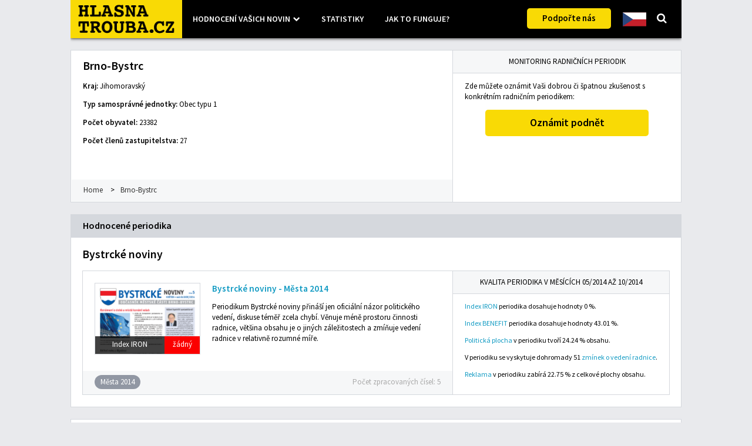

--- FILE ---
content_type: text/html; charset=UTF-8
request_url: https://hlasnatrouba.cz/samosprava/Brno/Brno-Bystrc
body_size: 15203
content:

<!DOCTYPE HTML>
<html>
	<head>
		<title>Brno-Bystrc - Hlasnatrouba.cz</title>
		<meta charset="utf-8" />
		<link rel="stylesheet" type="text/css" href="/fa/css/font-awesome.min.css" />
		<link rel="stylesheet" type="text/css" href="/css/ht-public.css?210223" />
		<link rel="stylesheet" href="https://unpkg.com/leaflet@1.7.1/dist/leaflet.css" integrity="sha512-xodZBNTC5n17Xt2atTPuE1HxjVMSvLVW9ocqUKLsCC5CXdbqCmblAshOMAS6/keqq/sMZMZ19scR4PsZChSR7A==" crossorigin=""/>
		<link rel="shortcut icon" href="/img/favicon.ico" type="image/x-icon">
		<link rel="icon" href="/img/favicon.ico" type="image/x-icon">
		<meta property="og:url" content="https://hlasnatrouba.cz/samosprava/Brno/Brno-Bystrc" />
		<meta property="og:type" content="website" />
		<meta property="og:title" content="Brno-Bystrc - Hlasnatrouba.cz" />
			</head>
<body class="samosprava">
<div id="pagewrapper">
<div id="header" class="collapsed">
		<div id="nav">
			<div class="logo"><a href="/"><div></div></a></div>
			<div id="main-menu">
				<a id="dropdown" class="collapsed unselectable">Hodnocení vašich novin</a>
				<a href="/statistiky" class="unselectable">Statistiky</a>
				<a href="/jak-to-funguje">Jak to funguje?</a>
				<!--a href="https://aktuality.hlasnatrouba.cz">Aktuality</a-->
			</div>
			<!--a id="login" href="/admin/">Přihlášení</a-->
			<a class="button" target="_blank" href="https://www.oziveni.cz/podporte-nas/">Podpořte nás</a>
		</div>
		<div id="expander">
			<div class="navi-sets-dropdown"><div class="dropdown">
		<button class="dropbtn">Všechno</button>
		<div class="dropdown-content"><a href="#set-0">Všechno</a><a href="#set-9">Kraje 2024</a><a href="#set-8">Města 2022</a><a href="#set-7">Kraje 2020</a><a href="#set-6">Audity</a><a href="#set-5">Města 2018</a><a href="#set-4">Kraje 2016</a><a href="#set-2">Města 2014</a></div>
	</div></div> 
			<div class="navi-tab-pils">
				<a class="chip focused" href="#" data-tab="0">Mapa <span></span></a>
				<a class="chip" href="#" data-tab="1">Noviny - seznam <span></span></a>
				<a class="chip hidden" href="#" data-tab="2">TV - seznam <span></span></a>
			</div>
			<div class="navi-tabs">
				<div class="map-list visible">
					<div id="map"></div>
				</div>
				<div class="text-list hidden">
					<div class="arealist" id="a-l">
						<div class="focused" data-kraj="A">Praha</div>
						<div class="inactive" data-kraj="C">Jihočeský kraj</div>
						<div class="inactive" data-kraj="B">Jihomoravský kraj</div>
						<div class="inactive" data-kraj="K">Karlovarský kraj</div>
						<div class="inactive" data-kraj="H">Královéhradecký kraj</div>
						<div class="inactive" data-kraj="L">Liberecký kraj</div>
						<div class="inactive" data-kraj="T">Moravskoslezský kraj</div>
					</div>
					<div id="obce"><ul><li data-kraj="S"><a href="/samosprava/-/Středočeský+kraj">Středočeský kraj</a></li><li data-kraj="T"><a href="/samosprava/-/Moravskoslezský+kraj">Moravskoslezský kraj</a></li><li data-kraj="B"><a href="/samosprava/-/Jihomoravský+kraj">Jihomoravský kraj</a></li><li data-kraj="U"><a href="/samosprava/-/Ústecký+kraj">Ústecký kraj</a></li><li data-kraj="M"><a href="/samosprava/-/Olomoucký+kraj">Olomoucký kraj</a></li><li data-kraj="Z"><a href="/samosprava/-/Zlínský+kraj">Zlínský kraj</a></li><li data-kraj="P"><a href="/samosprava/-/Plzeňský+kraj">Plzeňský kraj</a></li><li data-kraj="H"><a href="/samosprava/-/Královéhradecký+kraj">Královéhradecký kraj</a></li><li data-kraj="J"><a href="/samosprava/-/Vysočina">Vysočina</a></li><li data-kraj="L"><a href="/samosprava/-/Liberecký+kraj">Liberecký kraj</a></li><li data-kraj="B"><a href="/samosprava/Brno">Brno</a></li><li data-kraj="K"><a href="/samosprava/-/Karlovarský+kraj">Karlovarský kraj</a></li><li data-kraj="T"><a href="/samosprava/Ostrava">Ostrava</a></li><li data-kraj="P"><a href="/samosprava/Plzeň">Plzeň</a></li><li data-kraj="A"><a href="/samosprava/Praha+4">Praha 4</a></li><li data-kraj="T"><a href="/samosprava/Ostrava/Ostrava-Jih">Ostrava-Jih</a></li><li data-kraj="L"><a href="/samosprava/Liberec">Liberec</a></li><li data-kraj="M"><a href="/samosprava/Olomouc">Olomouc</a></li><li data-kraj="A"><a href="/samosprava/Praha+10">Praha 10</a></li><li data-kraj="A"><a href="/samosprava/Praha+8">Praha 8</a></li><li data-kraj="U"><a href="/samosprava/Ústí+nad+Labem">Ústí nad Labem</a></li><li data-kraj="H"><a href="/samosprava/Hradec+Králové">Hradec Králové</a></li><li data-kraj="A"><a href="/samosprava/Praha+6">Praha 6</a></li><li data-kraj="E"><a href="/samosprava/Pardubice">Pardubice</a></li><li data-kraj="B"><a href="/samosprava/Brno/Brno-střed">Brno-střed</a></li><li data-kraj="T"><a href="/samosprava/Havířov">Havířov</a></li><li data-kraj="Z"><a href="/samosprava/Zlín">Zlín</a></li><li data-kraj="A"><a href="/samosprava/Praha+11">Praha 11</a></li><li data-kraj="A"><a href="/samosprava/Praha+5">Praha 5</a></li><li data-kraj="U"><a href="/samosprava/Most">Most</a></li><li data-kraj="S"><a href="/samosprava/Kladno">Kladno</a></li><li data-kraj="T"><a href="/samosprava/Ostrava/Poruba">Poruba</a></li><li data-kraj="A"><a href="/samosprava/Praha+3">Praha 3</a></li><li data-kraj="T"><a href="/samosprava/Opava">Opava</a></li><li data-kraj="T"><a href="/samosprava/Karviná">Karviná</a></li><li data-kraj="T"><a href="/samosprava/Frýdek-Místek">Frýdek-Místek</a></li><li data-kraj="A"><a href="/samosprava/Praha+13">Praha 13</a></li><li data-kraj="A"><a href="/samosprava/Praha+12">Praha 12</a></li><li data-kraj="U"><a href="/samosprava/Děčín">Děčín</a></li><li data-kraj="J"><a href="/samosprava/Jihlava">Jihlava</a></li><li data-kraj="P"><a href="/samosprava/Plzeň/Plzeň+1">Plzeň 1</a></li><li data-kraj="U"><a href="/samosprava/Chomutov">Chomutov</a></li><li data-kraj="K"><a href="/samosprava/Karlovy+Vary">Karlovy Vary</a></li><li data-kraj="A"><a href="/samosprava/Praha+9">Praha 9</a></li><li data-kraj="P"><a href="/samosprava/Plzeň/Plzeň+3">Plzeň 3</a></li><li data-kraj="M"><a href="/samosprava/Prostějov">Prostějov</a></li><li data-kraj="M"><a href="/samosprava/Přerov">Přerov</a></li><li data-kraj="L"><a href="/samosprava/Jablonec+nad+Nisou">Jablonec nad Nisou</a></li><li data-kraj="B"><a href="/samosprava/Brno/Brno-sever">Brno-sever</a></li><li data-kraj="A"><a href="/samosprava/Praha+2">Praha 2</a></li><li data-kraj="A"><a href="/samosprava/Praha+14">Praha 14</a></li><li data-kraj="S"><a href="/samosprava/Mladá+Boleslav">Mladá Boleslav</a></li><li data-kraj="T"><a href="/samosprava/Ostrava/Moravská+Ostrava+a+Přívoz">Moravská Ostrava a Přívoz</a></li><li data-kraj="A"><a href="/samosprava/Praha+7">Praha 7</a></li><li data-kraj="J"><a href="/samosprava/Třebíč">Třebíč</a></li><li data-kraj="L"><a href="/samosprava/Česká+Lípa">Česká Lípa</a></li><li data-kraj="T"><a href="/samosprava/Třinec">Třinec</a></li><li data-kraj="C"><a href="/samosprava/Tábor">Tábor</a></li><li data-kraj="B"><a href="/samosprava/Znojmo">Znojmo</a></li><li data-kraj="S"><a href="/samosprava/Příbram">Příbram</a></li><li data-kraj="P"><a href="/samosprava/Plzeň/Plzeň+2-Slovany">Plzeň 2-Slovany</a></li><li data-kraj="T"><a href="/samosprava/Orlová">Orlová</a></li><li data-kraj="H"><a href="/samosprava/Trutnov">Trutnov</a></li><li data-kraj="S"><a href="/samosprava/Kolín">Kolín</a></li><li data-kraj="K"><a href="/samosprava/Cheb">Cheb</a></li><li data-kraj="C"><a href="/samosprava/Písek">Písek</a></li><li data-kraj="Z"><a href="/samosprava/Kroměříž">Kroměříž</a></li><li data-kraj="A"><a href="/samosprava/Praha+15">Praha 15</a></li><li data-kraj="M"><a href="/samosprava/Šumperk">Šumperk</a></li><li data-kraj="Z"><a href="/samosprava/Vsetín">Vsetín</a></li><li data-kraj="Z"><a href="/samosprava/Uherské+Hradiště">Uherské Hradiště</a></li><li data-kraj="B"><a href="/samosprava/Brno/Brno-Líšeň">Brno-Líšeň</a></li><li data-kraj="B"><a href="/samosprava/Hodonín">Hodonín</a></li><li data-kraj="U"><a href="/samosprava/Litvínov">Litvínov</a></li><li data-kraj="B"><a href="/samosprava/Břeclav">Břeclav</a></li><li data-kraj="T"><a href="/samosprava/Český+Těšín">Český Těšín</a></li><li data-kraj="A"><a href="/samosprava/Praha+1">Praha 1</a></li><li data-kraj="T"><a href="/samosprava/Krnov">Krnov</a></li><li data-kraj="U"><a href="/samosprava/Litoměřice">Litoměřice</a></li><li data-kraj="B"><a href="/samosprava/Brno/Brno-Bystrc">Brno-Bystrc</a></li><li data-kraj="E"><a href="/samosprava/Chrudim">Chrudim</a></li><li data-kraj="A"><a href="/samosprava/Praha+17">Praha 17</a></li><li data-kraj="T"><a href="/samosprava/Kopřivnice">Kopřivnice</a></li><li data-kraj="P"><a href="/samosprava/Klatovy">Klatovy</a></li><li data-kraj="J"><a href="/samosprava/Žďár+nad+Sázavou">Žďár nad Sázavou</a></li><li data-kraj="C"><a href="/samosprava/Jindřichův+Hradec">Jindřichův Hradec</a></li><li data-kraj="T"><a href="/samosprava/Ostrava/Slezská+Ostrava">Slezská Ostrava</a></li><li data-kraj="H"><a href="/samosprava/Náchod">Náchod</a></li><li data-kraj="B"><a href="/samosprava/Brno/Brno-Židenice">Brno-Židenice</a></li><li data-kraj="S"><a href="/samosprava/Beroun">Beroun</a></li><li data-kraj="S"><a href="/samosprava/Kralupy+nad+Vltavou">Kralupy nad Vltavou</a></li><li data-kraj="E"><a href="/samosprava/Svitavy">Svitavy</a></li><li data-kraj="Z"><a href="/samosprava/Uherský+Brod">Uherský Brod</a></li><li data-kraj="A"><a href="/samosprava/Praha+20">Praha 20</a></li><li data-kraj="S"><a href="/samosprava/Říčany">Říčany</a></li><li data-kraj="K"><a href="/samosprava/Mariánské+Lázně">Mariánské Lázně</a></li><li data-kraj="B"><a href="/samosprava/Brno/Brno-Vinohrady">Brno-Vinohrady</a></li><li data-kraj="H"><a href="/samosprava/Jaroměř">Jaroměř</a></li><li data-kraj="E"><a href="/samosprava/Vysoké+Mýto">Vysoké Mýto</a></li><li data-kraj="J"><a href="/samosprava/Velké+Meziříčí">Velké Meziříčí</a></li><li data-kraj="B"><a href="/samosprava/Kyjov">Kyjov</a></li><li data-kraj="B"><a href="/samosprava/Boskovice">Boskovice</a></li><li data-kraj="S"><a href="/samosprava/Brandýs+nad+Labem-Stará+Boleslav/Čelákovice">Čelákovice</a></li><li data-kraj="C"><a href="/samosprava/Prachatice">Prachatice</a></li><li data-kraj="P"><a href="/samosprava/Sušice">Sušice</a></li><li data-kraj="J"><a href="/samosprava/Nové+Město+na+Moravě">Nové Město na Moravě</a></li><li data-kraj="S"><a href="/samosprava/Čáslav">Čáslav</a></li><li data-kraj="E"><a href="/samosprava/Lanškroun">Lanškroun</a></li><li data-kraj="A"><a href="/samosprava/Praha+18/Praha-Čakovice">Praha-Čakovice</a></li><li data-kraj="E"><a href="/samosprava/Vysoké+Mýto/Choceň">Choceň</a></li><li data-kraj="T"><a href="/samosprava/Rýmařov">Rýmařov</a></li><li data-kraj="J"><a href="/samosprava/Bystřice+nad+Pernštejnem">Bystřice nad Pernštejnem</a></li><li data-kraj="S"><a href="/samosprava/Mnichovo+Hradiště">Mnichovo Hradiště</a></li><li data-kraj="A"><a href="/samosprava/Praha+16">Praha 16</a></li><li data-kraj="C"><a href="/samosprava/Soběslav">Soběslav</a></li><li data-kraj="A"><a href="/samosprava/Praha+4/Praha-Kunratice">Praha-Kunratice</a></li><li data-kraj="B"><a href="/samosprava/Brno/Brno-Černovice">Brno-Černovice</a></li><li data-kraj="T"><a href="/samosprava/Kravaře">Kravaře</a></li><li data-kraj="S"><a href="/samosprava/Černošice">Černošice</a></li><li data-kraj="C"><a href="/samosprava/Vodňany">Vodňany</a></li><li data-kraj="H"><a href="/samosprava/Kostelec+nad+Orlicí">Kostelec nad Orlicí</a></li><li data-kraj="T"><a href="/samosprava/Vítkov">Vítkov</a></li><li data-kraj="T"><a href="/samosprava/Odry/Fulnek">Fulnek</a></li><li data-kraj="E"><a href="/samosprava/Pardubice/Pardubice+VI">Pardubice VI</a></li><li data-kraj="T"><a href="/samosprava/Jablunkov">Jablunkov</a></li><li data-kraj="P"><a href="/samosprava/Horažďovice">Horažďovice</a></li><li data-kraj="U"><a href="/samosprava/Rumburk/Šluknov">Šluknov</a></li><li data-kraj="U"><a href="/samosprava/Děčín/Jílové">Jílové</a></li><li data-kraj="P"><a href="/samosprava/Domažlice/Kdyně">Kdyně</a></li><li data-kraj="S"><a href="/samosprava/Černošice/Mníšek+pod+Brdy">Mníšek pod Brdy</a></li><li data-kraj="P"><a href="/samosprava/Plzeň/Starý+Plzenec">Starý Plzenec</a></li><li data-kraj="J"><a href="/samosprava/Náměšť+nad+Oslavou">Náměšť nad Oslavou</a></li><li data-kraj="C"><a href="/samosprava/Písek/Protivín">Protivín</a></li><li data-kraj="S"><a href="/samosprava/Votice">Votice</a></li><li data-kraj="B"><a href="/samosprava/Šlapanice/Modřice">Modřice</a></li><li data-kraj="S"><a href="/samosprava/Černošice/Jílové+u+Prahy">Jílové u Prahy</a></li><li data-kraj="C"><a href="/samosprava/Trhové+Sviny/Borovany">Borovany</a></li><li data-kraj="J"><a href="/samosprava/Havlíčkův+Brod/Přibyslav">Přibyslav</a></li><li data-kraj="P"><a href="/samosprava/Nýřany/Vejprnice">Vejprnice</a></li><li data-kraj="J"><a href="/samosprava/Pelhřimov/Kamenice+nad+Lipou">Kamenice nad Lipou</a></li><li data-kraj="U"><a href="/samosprava/Rumburk/Jiříkov">Jiříkov</a></li><li data-kraj="Z"><a href="/samosprava/Zlín/Fryšták">Fryšták</a></li><li data-kraj="T"><a href="/samosprava/Ostrava/Hrabová">Hrabová</a></li><li data-kraj="B"><a href="/samosprava/Hodonín/Mutěnice">Mutěnice</a></li><li data-kraj="U"><a href="/samosprava/Rumburk/Krásná+Lípa">Krásná Lípa</a></li><li data-kraj="T"><a href="/samosprava/Krnov/Město+Albrechtice">Město Albrechtice</a></li><li data-kraj="P"><a href="/samosprava/Kralovice">Kralovice</a></li><li data-kraj="S"><a href="/samosprava/Černošice/Libčice+nad+Vltavou">Libčice nad Vltavou</a></li><li data-kraj="B"><a href="/samosprava/Znojmo/Hrušovany+nad+Jevišovkou">Hrušovany nad Jevišovkou</a></li><li data-kraj="K"><a href="/samosprava/Sokolov/Loket">Loket</a></li><li data-kraj="S"><a href="/samosprava/Černošice/Horoměřice">Horoměřice</a></li><li data-kraj="U"><a href="/samosprava/Teplice/Košťany">Košťany</a></li><li data-kraj="S"><a href="/samosprava/Brandýs+nad+Labem-Stará+Boleslav/Šestajovice">Šestajovice</a></li><li data-kraj="E"><a href="/samosprava/Chrudim/Chrast">Chrast</a></li><li data-kraj="M"><a href="/samosprava/Jeseník/Javorník">Javorník</a></li><li data-kraj="L"><a href="/samosprava/Jilemnice/Rokytnice+nad+Jizerou">Rokytnice nad Jizerou</a></li><li data-kraj="E"><a href="/samosprava/Moravská+Třebová/Jevíčko">Jevíčko</a></li><li data-kraj="B"><a href="/samosprava/Blansko/Jedovnice">Jedovnice</a></li><li data-kraj="L"><a href="/samosprava/Jablonec+nad+Nisou/Rychnov+u+Jablonce+nad+Nisou">Rychnov u Jablonce nad Nisou</a></li><li data-kraj="B"><a href="/samosprava/Břeclav/Moravská+Nová+Ves">Moravská Nová Ves</a></li><li data-kraj="B"><a href="/samosprava/Břeclav/Lednice">Lednice</a></li><li data-kraj="T"><a href="/samosprava/Frýdlant+nad+Ostravicí/Kunčice+pod+Ondřejníkem">Kunčice pod Ondřejníkem</a></li><li data-kraj="Z"><a href="/samosprava/Kroměříž/Kvasice">Kvasice</a></li><li data-kraj="B"><a href="/samosprava/Šlapanice/Sokolnice">Sokolnice</a></li><li data-kraj="K"><a href="/samosprava/Mariánské+Lázně/Velká+Hleďsebe">Velká Hleďsebe</a></li><li data-kraj="S"><a href="/samosprava/Kolín/Velký+Osek">Velký Osek</a></li><li data-kraj="S"><a href="/samosprava/Říčany/Mukařov">Mukařov</a></li><li data-kraj="S"><a href="/samosprava/Neratovice/Tišice">Tišice</a></li><li data-kraj="M"><a href="/samosprava/Zábřeh/Štíty">Štíty</a></li><li data-kraj="S"><a href="/samosprava/Brandýs+nad+Labem-Stará+Boleslav/Nehvizdy">Nehvizdy</a></li><li data-kraj="K"><a href="/samosprava/Cheb/Skalná">Skalná</a></li><li data-kraj="S"><a href="/samosprava/Nymburk/Kostomlaty+nad+Labem">Kostomlaty nad Labem</a></li><li data-kraj="U"><a href="/samosprava/Roudnice+nad+Labem/Mšené-lázně">Mšené-lázně</a></li><li data-kraj="T"><a href="/samosprava/Frýdlant+nad+Ostravicí/Metylovice">Metylovice</a></li><li data-kraj="H"><a href="/samosprava/Jičín/Libáň">Libáň</a></li><li data-kraj="L"><a href="/samosprava/Semily/Košťálov">Košťálov</a></li><li data-kraj="Z"><a href="/samosprava/Vsetín/Francova+Lhota">Francova Lhota</a></li><li data-kraj="P"><a href="/samosprava/Stříbro/Kladruby">Kladruby</a></li><li data-kraj="C"><a href="/samosprava/Písek/Mirovice">Mirovice</a></li><li data-kraj="M"><a href="/samosprava/Litovel/Bouzov">Bouzov</a></li><li data-kraj="M"><a href="/samosprava/Prostějov/Nezamyslice">Nezamyslice</a></li><li data-kraj="P"><a href="/samosprava/Rokycany/Mýto">Mýto</a></li><li data-kraj="B"><a href="/samosprava/Šlapanice/Podolí">Podolí</a></li><li data-kraj="A"><a href="/samosprava/Praha+21/Praha-Koloděje">Praha-Koloděje</a></li><li data-kraj="S"><a href="/samosprava/Benešov/Poříčí+nad+Sázavou">Poříčí nad Sázavou</a></li><li data-kraj="P"><a href="/samosprava/Stříbro/Černošín">Černošín</a></li><li data-kraj="B"><a href="/samosprava/Slavkov+u+Brna/Šaratice">Šaratice</a></li><li data-kraj="S"><a href="/samosprava/Černošice/Středokluky">Středokluky</a></li><li data-kraj="L"><a href="/samosprava/Jilemnice/Roztoky+u+Jilemnice">Roztoky u Jilemnice</a></li><li data-kraj="E"><a href="/samosprava/Lanškroun/Výprachtice">Výprachtice</a></li><li data-kraj="T"><a href="/samosprava/Nový+Jičín/Bernartice+nad+Odrou">Bernartice nad Odrou</a></li><li data-kraj="S"><a href="/samosprava/Kralupy+nad+Vltavou/Nová+Ves">Nová Ves</a></li><li data-kraj="S"><a href="/samosprava/Rakovník/Mšec">Mšec</a></li><li data-kraj="U"><a href="/samosprava/Děčín/Huntířov">Huntířov</a></li><li data-kraj="C"><a href="/samosprava/Tábor/Nadějkov">Nadějkov</a></li><li data-kraj="C"><a href="/samosprava/Český+Krumlov/Zlatá+Koruna">Zlatá Koruna</a></li><li data-kraj="S"><a href="/samosprava/Mladá+Boleslav/Všejany">Všejany</a></li><li data-kraj="S"><a href="/samosprava/Kladno/Pletený+Újezd">Pletený Újezd</a></li><li data-kraj="S"><a href="/samosprava/Beroun/Svatý+Jan+pod+Skalou">Svatý Jan pod Skalou</a></li><li data-kraj="H"><a href="/samosprava/Dobruška/Dobřany">Dobřany</a></li></ul></div>
					<div class="arealist" id="a-r">
						<div class="inactive" data-kraj="M">Olomoucký kraj</div>
						<div class="inactive" data-kraj="E">Pardubický kraj</div>
						<div class="inactive" data-kraj="P">Plzeňský kraj</div>
						<div class="inactive" data-kraj="S">Středočeský kraj</div>
						<div class="inactive" data-kraj="U">Ústecký kraj</div>
						<div class="inactive" data-kraj="J">Vysočina</div>
						<div class="inactive" data-kraj="Z">Zlínský kraj</div>
					</div>
				</div>
			</div>
			<div id="expander-close"></div>
		</div>
		<div id="search">
			<div class="search collapsed">
				<a class="unselectable"></a>
				<form>
					<input type="text" id="top-search" placeholder="Zadejte například název obce"/>
				</form>
			</div>
		</div><div class="dropdown country-select">
		<button class="dropbtn"><div class="flag flag-cs">&nbsp;</div></button>
		<div class="dropdown-content"><a href="https://hlasnetruby.transparency.sk"><div class="flag flag-sk">&nbsp;</div></a><a href="https://gazetywladzy.pl"><div class="flag flag-pl">&nbsp;</div></a></div>
	</div></div><div id="topcontainer"><div class="left">
		<div class="box">
			<h1>Brno-Bystrc</h1>
			<p><strong>Kraj:</strong> Jihomoravský</p>
			<p><strong>Typ samosprávné jednotky:</strong> Obec typu 1</p>
			<p><strong>Počet obyvatel:</strong> 23382</p>
			<p><strong>Počet členů zastupitelstva:</strong> 27</p>
			<div class="breadcrumb">
				<a href="/">Home</a>
				<span>&gt;</span><a href="/samosprava/Brno/Brno-Bystrc">Brno-Bystrc</a>
			</div>
		</div>
	</div>
	<div class="right">
		<div class="box">
			<div class="tab focused">Monitoring radničních periodik</div>
			<div class="box-content">
				<p>Zde můžete oznámit Vaši dobrou či špatnou zkušenost s konkrétním radničním periodikem:</p>
				<a class="button" href="/upload">Oznámit podnět</a>
			</div>
		</div>
	</div></div><div class="pagecontent"><div id="leftcontainer"><div class="leftbanner">Hodnocené periodika</div>
	<div id="newsfeed"><h2>Bystrcké noviny</h2><div class="preview">
				<div class="left">
					<div>
						<div class="preview-image">
							<a href="/periodikum/Brno-Bystrc/Bystrcké+noviny/Města+2014">
								<img src="/uploads/thumbs/d8e82f1c65a1b70f55102786321436ba3cf194ed.png"><div class="rating" title="Poměr alternativních názorů vůči všem informacím o politice radnice v jednom čísle periodika.">Index IRON<span class="bad">žádný</span></div></a>
						</div>
						<div class="preview-body">
							<h3><a href="/periodikum/Brno-Bystrc/Bystrcké+noviny/Města+2014">Bystrcké noviny - Města 2014</a></h3><p>Periodikum Bystrcké noviny přináší jen oficiální názor politického vedení, diskuse téměř zcela chybí. Věnuje méně prostoru činnosti radnice, většina obsahu je o&nbsp;jiných záležitostech a zmíňuje vedení radnice v&nbsp;relativně rozumné míře.</p></div>
					</div>
					<div class="interactions"><a class="chip set-2" href="/statistiky/Města+2014">Města 2014</a><div class="right">
							<a href="/periodikum/Brno-Bystrc/Bystrcké+noviny/Města+2014">Počet zpracovaných čísel: 5</a>
						</div>
					</div>
				</div>
				<div class="right">
					<div class="box">
						<div class="tab focused">Kvalita periodika v měsících 05/2014 až 10/2014</div>
						<div class="box-content">
							<p><a href="/jak-to-funguje#iron">Index IRON</a> periodika dosahuje hodnoty 0 %.</p><p><a href="/jak-to-funguje#benefit">Index BENEFIT</a> periodika dosahuje hodnoty 43.01 %.</p><p><a href="/jak-to-funguje#informace">Politická plocha</a> v periodiku tvoří 24.24 % obsahu.</p>
		<p>V periodiku se vyskytuje dohromady 51 <a href="/jak-to-funguje#informace">zmínek o vedení radnice</a>.</p>
		<p><a href="/jak-to-funguje#informace">Reklama</a> v periodiku zabírá 22.75 % z celkové plochy obsahu.</p>
						</div>
					</div>
				</div>
			</div></div></div></div><div class="sponsored">
		<img src="/img/loga.png" alt="Donoři">
		<a href="https://justice.cz/" target="_blank"><img src="/img/justice_logo.png" alt="Donoři"></a>
	</div>
	<div id="footer">
		<div class="columns">
			<div>
				<div class="logo"><a href="https://www.oziveni.cz/"><div></div></a></div>
				<div class="search expanded">
					<a class="unselectable"></a>
					<form>
						<input type="text" id="bottom-search" placeholder="Zadejte například název obce"/>
					</form>
				</div>
				<div class="social">
					<a target="_blank" href="https://www.facebook.com/Oziveni.cz" class="fa fa-facebook"></a>
					<a target="_blank" href="https://twitter.com/oziveni" class="fa fa-twitter"></a>
					<!--<a target="_blank" href="http://www.bezkorupce.cz/feed/" class="fa fa-rss"></a>-->
				</div>
			</div>
			<div>
				<h4>Kontakty</h4>
				<p>Portál je projektem spolku Oživení, z.s.</p>
				<div class="search expanded">
					<a class="envelope unselectable js-subscribe"></a>
					<form action="/odber" method="post">
						<input type="text" name="email" required placeholder="E-mail na odebíraní novinek" pattern="^[a-zA-Z0-9_.+-]+@[a-zA-Z0-9-]+\.[a-zA-Z0-9-.]+$" />
					</form>
				</div>
				<p>Muchova 13, 160 00 Praha 6
<br>tel: <a href="tel:00420257531983">+420 257 531 983</a>, <a href="tel:00420608732091">+420 608 732 091</a>
<br>e-mail: <a href="mailto:oziveni@oziveni.cz">oziveni@oziveni.cz</a></p>
			</div>
			<div class="sponsors">
				<h4>Donoři</h4>
				<div><a target="_blank" href="http://www.fondnno.cz/"><img src="/img/nno.png" alt="Fond pro nestátní neziskové organizace"><span>Fond pro nestátní neziskové organizace</span></a></div>
				<div><a target="_blank" href="http://www.nros.cz/cs/"><img src="/img/nros.png" alt="Nadace rozvoje občanské společnosti"><span>Nadace rozvoje občanské společnosti</span></a></div>
				<div><a target="_blank" href="http://www.eeagrants.cz/"><img src="/img/ehp.png" alt="EHP a Norské fondy"><span>EHP a Norské fondy</span></a></div>
				<div><a target="_blank" href="http://www.nadacepartnerstvi.cz/"><img src="/img/np.png" alt="Nadace Partnerství"><span>Nadace Partnerství</span></a></div>
				<div><a target="_blank" href="http://czech.prague.usembassy.gov/cs/index.html"><img src="/img/us.png" alt="Americká ambasáda v Praze"><span>Americká ambasáda v Praze</span></a></div>
			</div>
		</div>
		<div class="credits">
			<a href="https://www.linkedin.com/in/hrtanek" target="_blank">Web development</a>
			<span>
				<!--<a href="/privacy-policy/">Ochrana osobních údajů</a>-->Podpořeno grantem z Islandu, Lichtenštejnska a Norska v rámci EHP fondů.</span>
		</div>
	</div></div>
<script type="text/javascript" src="/js/ht-public.js?210223" charset="utf-8"></script>
<script src="https://www.google.com/recaptcha/api.js?hl=cs" async defer></script><script>
window.ga=window.ga||function(){(ga.q=ga.q||[]).push(arguments)};ga.l=+new Date;
ga('create', 'UA-3038687-5', 'auto');
ga('set', 'anonymizeIp', true);
ga('send', 'pageview');
</script><script async src="https://www.google-analytics.com/analytics.js"></script>
<script src="https://unpkg.com/leaflet@1.7.1/dist/leaflet.js" integrity="sha512-XQoYMqMTK8LvdxXYG3nZ448hOEQiglfqkJs1NOQV44cWnUrBc8PkAOcXy20w0vlaXaVUearIOBhiXZ5V3ynxwA==" crossorigin=""></script>
<script type="text/javascript" src="/js/kraje.js"></script><script>HT_mesta = {"S":[{"name":"St\u0159edo\u010desk\u00fd kraj","lat":49.8782223,"lng":14.9362955,"sets":[[0,"\/samosprava\/-\/St\u0159edo\u010desk\u00fd+kraj"],[7,"\/periodikum\/St\u0159edo\u010desk\u00fd+kraj\/St\u0159edo\u010dech\/Kraje+2020"],[9,"\/periodikum\/St\u0159edo\u010desk\u00fd+kraj\/St\u0159edo\u010dech\/Kraje+2024"],[1,"\/periodikum\/St\u0159edo\u010desk\u00fd+kraj\/St\u0159edo\u010dech"],[9,"\/periodikum\/St\u0159edo\u010desk\u00fd+kraj\/St\u0159edo\u010dech+A3\/Kraje+2024"],[4,"\/periodikum\/St\u0159edo\u010desk\u00fd+kraj\/Hodnocen\u00ed+kraj\u016f+2016+-+St\u0159edo\u010dech\/Kraje+2016"]]},{"name":"Kladno","lat":50.1416986,"lng":14.1067465,"sets":[[0,"\/samosprava\/Kladno"],[2,"\/periodikum\/Kladno\/M\u011bs\u00ed\u010dn\u00edk+Kladno\/M\u011bsta+2014"],[5,"\/periodikum\/Kladno\/Kladno\/M\u011bsta+2018"],[8,"\/periodikum\/Kladno\/M\u011bs\u00ed\u010dn\u00edk+Kladno\/M\u011bsta+2022"]]},{"name":"Mlad\u00e1 Boleslav","lat":50.4134249,"lng":14.908438,"sets":[[0,"\/samosprava\/Mlad\u00e1+Boleslav"],[2,"\/periodikum\/Mlad\u00e1+Boleslav\/Boleslavan\/M\u011bsta+2014"],[8,"\/periodikum\/Mlad\u00e1+Boleslav\/Boleslavan\/M\u011bsta+2022"],[5,"\/periodikum\/Mlad\u00e1+Boleslav\/Boleslavan\/M\u011bsta+2018"]]},{"name":"P\u0159\u00edbram","lat":49.685432,"lng":13.9989449,"sets":[[0,"\/samosprava\/P\u0159\u00edbram"],[5,"\/periodikum\/P\u0159\u00edbram\/Kahan\/M\u011bsta+2018"],[8,"\/periodikum\/P\u0159\u00edbram\/Kahan\/M\u011bsta+2022"],[2,"\/periodikum\/P\u0159\u00edbram\/Zpravodaj+Kahan\/M\u011bsta+2014"]]},{"name":"Kol\u00edn","lat":50.027329,"lng":15.2027277,"sets":[[0,"\/samosprava\/Kol\u00edn"],[5,"\/periodikum\/Kol\u00edn\/Zpravodaj+m\u011bsta+Kol\u00edna\/M\u011bsta+2018"],[2,"\/periodikum\/Kol\u00edn\/Zpravodaj+m\u011bsta+Kol\u00edna\/M\u011bsta+2014"]]},{"name":"Beroun","lat":49.9672047,"lng":14.0862836,"sets":[[0,"\/samosprava\/Beroun"],[2,"\/periodikum\/Beroun\/Berounsk\u00fd+radni\u010dn\u00ed+list\/M\u011bsta+2014"]]},{"name":"\u0158\u00ed\u010dany","lat":49.9916782,"lng":14.6542757,"sets":[[0,"\/samosprava\/\u0158\u00ed\u010dany"],[2,"\/periodikum\/\u0158\u00ed\u010dany\/\u0158\u00ed\u010dansk\u00fd+kur\u00fdr\/M\u011bsta+2014"]]},{"name":"\u010cel\u00e1kovice","lat":50.1627026,"lng":14.7509891,"sets":[[0,"\/samosprava\/Brand\u00fds+nad+Labem-Star\u00e1+Boleslav\/\u010cel\u00e1kovice"],[1,"\/periodikum\/\u010cel\u00e1kovice\/Zpravodaj+M\u011bsta+\u010cel\u00e1kovice"]]},{"name":"\u010c\u00e1slav","lat":49.9108953,"lng":15.3907936,"sets":[[0,"\/samosprava\/\u010c\u00e1slav"],[1,"\/periodikum\/\u010c\u00e1slav\/\u010c\u00e1slavsk\u00e9+noviny"]]},{"name":"Mnichovo Hradi\u0161t\u011b","lat":50.5269291,"lng":14.9720041,"sets":[[0,"\/samosprava\/Mnichovo+Hradi\u0161t\u011b"],[6,"\/periodikum\/Mnichovo+Hradi\u0161t\u011b\/Kamelot\/Audity"]]},{"name":"\u010cerno\u0161ice","lat":49.9600837,"lng":14.3198018,"sets":[[0,"\/samosprava\/\u010cerno\u0161ice"],[2,"\/periodikum\/\u010cerno\u0161ice\/Informa\u010dn\u00ed+listy\/M\u011bsta+2014"]]},{"name":"Mn\u00ed\u0161ek pod Brdy","lat":49.8665005,"lng":14.2617649,"sets":[[0,"\/samosprava\/\u010cerno\u0161ice\/Mn\u00ed\u0161ek+pod+Brdy"],[2,"\/periodikum\/Mn\u00ed\u0161ek+pod+Brdy\/Zpravodaj+m\u011bste\u010dka+pod+Skalkou+(Mn\u00ed\u0161ek+p.B.)\/M\u011bsta+2014"]]},{"name":"Votice","lat":49.6401303,"lng":14.63809,"sets":[[0,"\/samosprava\/Votice"],[2,"\/periodikum\/Votice\/Votick\u00e9+noviny\/M\u011bsta+2014"]]},{"name":"J\u00edlov\u00e9 u Prahy","lat":49.8954494,"lng":14.4933341,"sets":[[0,"\/samosprava\/\u010cerno\u0161ice\/J\u00edlov\u00e9+u+Prahy"],[2,"\/periodikum\/J\u00edlov\u00e9+u+Prahy\/J\u00edlovsk\u00e9+noviny\/M\u011bsta+2014"]]},{"name":"Lib\u010dice nad Vltavou","lat":50.1990291,"lng":14.3626838,"sets":[[0,"\/samosprava\/\u010cerno\u0161ice\/Lib\u010dice+nad+Vltavou"],[6,"\/periodikum\/Lib\u010dice+nad+Vltavou\/Lib\u010dick\u00e9+noviny\/Audity"]]},{"name":"Horom\u011b\u0159ice","lat":50.1317306,"lng":14.3387936,"sets":[[0,"\/samosprava\/\u010cerno\u0161ice\/Horom\u011b\u0159ice"],[1,"\/periodikum\/Horom\u011b\u0159ice\/HOROM\u011a\u0158ICK\u00dd+Zpravodaj"]]},{"name":"\u0160estajovice","lat":50.1084198,"lng":14.6817121,"sets":[[0,"\/samosprava\/Brand\u00fds+nad+Labem-Star\u00e1+Boleslav\/\u0160estajovice"],[2,"\/periodikum\/\u0160estajovice\/\u0160estajovick\u00fd+dostavn\u00edk\/M\u011bsta+2014"]]},{"name":"Velk\u00fd Osek","lat":50.0986686,"lng":15.1862921,"sets":[[0,"\/samosprava\/Kol\u00edn\/Velk\u00fd+Osek"],[1,"\/periodikum\/Velk\u00fd+Osek\/Ose\u010dan"]]},{"name":"Muka\u0159ov","lat":49.9911539,"lng":14.7415543,"sets":[[0,"\/samosprava\/\u0158\u00ed\u010dany\/Muka\u0159ov"],[2,"\/periodikum\/Muka\u0159ov\/Muka\u0159ov-sko\/M\u011bsta+2014"]]},{"name":"Ti\u0161ice","lat":50.2698043,"lng":14.5541218,"sets":[[0,"\/samosprava\/Neratovice\/Ti\u0161ice"],[2,"\/periodikum\/Ti\u0161ice\/Ti\u0161ick\u00e9+Rozhledy\/M\u011bsta+2014"]]},{"name":"Nehvizdy","lat":50.1305625,"lng":14.7299412,"sets":[[0,"\/samosprava\/Brand\u00fds+nad+Labem-Star\u00e1+Boleslav\/Nehvizdy"],[2,"\/periodikum\/Nehvizdy\/Nehvizdsk\u00fd+kur\u00fdr\/M\u011bsta+2014"]]},{"name":"Kostomlaty nad Labem","lat":50.1844874,"lng":14.9539848,"sets":[[0,"\/samosprava\/Nymburk\/Kostomlaty+nad+Labem"],[2,"\/periodikum\/Kostomlaty+nad+Labem\/Kostomlatsk\u00e9+noviny\/M\u011bsta+2014"]]},{"name":"Po\u0159\u00ed\u010d\u00ed nad S\u00e1zavou","lat":49.8389575,"lng":14.6744637,"sets":[[0,"\/samosprava\/Bene\u0161ov\/Po\u0159\u00ed\u010d\u00ed+nad+S\u00e1zavou"],[3,"\/periodikum\/Po\u0159\u00ed\u010d\u00ed+nad+S\u00e1zavou\/Po\u0159\u00ed\u010dsk\u00fd+zpravodaj\/Va\u0161e+podn\u011bty"]]},{"name":"St\u0159edokluky","lat":50.1321874,"lng":14.2342004,"sets":[[0,"\/samosprava\/\u010cerno\u0161ice\/St\u0159edokluky"],[1,"\/periodikum\/St\u0159edokluky\/St\u0159edokluck\u00e1+St\u0159ela"]]},{"name":"Nov\u00e1 Ves","lat":50.2192239,"lng":14.5356388,"sets":[[0,"\/samosprava\/Kralupy+nad+Vltavou\/Nov\u00e1+Ves"],[1,"\/periodikum\/Nov\u00e1+Ves\/Novovesk\u00fd+zpravodaj"]]},{"name":"M\u0161ec","lat":50.205191,"lng":13.8983319,"sets":[[0,"\/samosprava\/Rakovn\u00edk\/M\u0161ec"],[2,"\/periodikum\/M\u0161ec\/Obecn\u00ed+listy+pro+M\u0161ec+a+okol\u00ed\/M\u011bsta+2014"]]},{"name":"V\u0161ejany","lat":50.2547698,"lng":14.9535106,"sets":[[0,"\/samosprava\/Mlad\u00e1+Boleslav\/V\u0161ejany"],[2,"\/periodikum\/V\u0161ejany\/V\u0161ejansk\u00e9+noviny\/M\u011bsta+2014"]]},{"name":"Pleten\u00fd \u00dajezd","lat":50.1093332,"lng":14.1160779,"sets":[[0,"\/samosprava\/Kladno\/Pleten\u00fd+\u00dajezd"],[2,"\/periodikum\/Pleten\u00fd+\u00dajezd\/Zpravodaj+obce+Pleten\u00fd+\u00dajezd\/M\u011bsta+2014"]]},{"name":"Svat\u00fd Jan pod Skalou","lat":49.9689113,"lng":14.133172,"sets":[[0,"\/samosprava\/Beroun\/Svat\u00fd+Jan+pod+Skalou"],[2,"\/periodikum\/Svat\u00fd+Jan+pod+Skalou\/Svatoj\u00e1nek\/M\u011bsta+2014"]]}],"T":[{"name":"Moravskoslezsk\u00fd kraj","lat":49.7305327,"lng":18.2332637,"sets":[[0,"\/samosprava\/-\/Moravskoslezsk\u00fd+kraj"],[4,"\/periodikum\/Moravskoslezsk\u00fd+kraj\/Moravskoslezsk\u00fd+kraj\/Kraje+2016"]]},{"name":"Ostrava","lat":49.8209226,"lng":18.2625243,"sets":[[0,"\/samosprava\/Ostrava"],[2,"\/periodikum\/Ostrava\/Ostravsk\u00e1+radnice\/M\u011bsta+2014"],[5,"\/periodikum\/Ostrava\/Noviny+Ostravsk\u00e9+radnice\/M\u011bsta+2018"],[8,"\/periodikum\/Ostrava\/RADNICE!!!\/M\u011bsta+2022"]]},{"name":"Ostrava-Jih","lat":49.7940526,"lng":18.2502339,"sets":[[0,"\/samosprava\/Ostrava\/Ostrava-Jih"],[6,"\/periodikum\/Ostrava-Jih\/Ji\u017en\u00ed+Listy\/Audity"],[5,"\/periodikum\/Ostrava-Jih\/Ji\u017en\u00ed+Listy\/M\u011bsta+2018"],[8,"\/periodikum\/Ostrava-Jih\/Ji\u017en\u00ed+Listy\/M\u011bsta+2022"]]},{"name":"Hav\u00ed\u0159ov","lat":49.7803923,"lng":18.4306253,"sets":[[0,"\/samosprava\/Hav\u00ed\u0159ov"],[8,"\/periodikum\/Hav\u00ed\u0159ov\/Radni\u010dn\u00ed+listy\/M\u011bsta+2022"],[2,"\/periodikum\/Hav\u00ed\u0159ov\/Radni\u010dn\u00ed+listy\/M\u011bsta+2014"],[5,"\/periodikum\/Hav\u00ed\u0159ov\/Radni\u010dn\u00ed+listy+(Hav\u00ed\u0159ov)\/M\u011bsta+2018"]]},{"name":"Poruba","lat":49.8285261,"lng":18.1732701,"sets":[[0,"\/samosprava\/Ostrava\/Poruba"],[5,"\/periodikum\/Poruba\/PRIO\/M\u011bsta+2018"],[8,"\/periodikum\/Poruba\/PRIO\/M\u011bsta+2022"]]},{"name":"Opava","lat":49.9406598,"lng":17.8947989,"sets":[[0,"\/samosprava\/Opava"],[2,"\/periodikum\/Opava\/Hl\u00e1ska\/M\u011bsta+2014"],[5,"\/periodikum\/Opava\/Hl\u00e1ska\/M\u011bsta+2018"],[8,"\/periodikum\/Opava\/Hl\u00e1ska\/M\u011bsta+2022"]]},{"name":"Karvin\u00e1","lat":49.8566524,"lng":18.5432186,"sets":[[0,"\/samosprava\/Karvin\u00e1"],[8,"\/periodikum\/Karvin\u00e1\/Karvinsk\u00fd+zpravodaj\/M\u011bsta+2022"],[2,"\/periodikum\/Karvin\u00e1\/Karvinsk\u00fd+zpravodaj\/M\u011bsta+2014"],[5,"\/periodikum\/Karvin\u00e1\/Karvinsk\u00fd+zpravodaj\/M\u011bsta+2018"]]},{"name":"Fr\u00fddek-M\u00edstek","lat":49.6819305,"lng":18.3673216,"sets":[[0,"\/samosprava\/Fr\u00fddek-M\u00edstek"],[5,"\/periodikum\/Fr\u00fddek-M\u00edstek\/Zpravodaj+Rady+m\u011bsta+Fr\u00fdku-M\u00edstku\/M\u011bsta+2018"],[8,"\/periodikum\/Fr\u00fddek-M\u00edstek\/Zpravodaj+Rady+m\u011bsta+Fr\u00fddku-M\u00edstku\/M\u011bsta+2022"],[2,"\/periodikum\/Fr\u00fddek-M\u00edstek\/Zpravodaj+Rady+m\u011bsta+Fr\u00fddku-M\u00edstku\/M\u011bsta+2014"]]},{"name":"Moravsk\u00e1 Ostrava a P\u0159\u00edvoz","lat":49.8413972,"lng":18.2906987,"sets":[[0,"\/samosprava\/Ostrava\/Moravsk\u00e1+Ostrava+a+P\u0159\u00edvoz"],[5,"\/periodikum\/Moravsk\u00e1+Ostrava+a+P\u0159\u00edvoz\/Zpravodaj+centrum\/M\u011bsta+2018"],[2,"\/periodikum\/Moravsk\u00e1+Ostrava+a+P\u0159\u00edvoz\/Zpravodaj+Centrum\/M\u011bsta+2014"],[8,"\/periodikum\/Moravsk\u00e1+Ostrava+a+P\u0159\u00edvoz\/Zpravodaj+centrum\/M\u011bsta+2022"]]},{"name":"T\u0159inec","lat":49.677631,"lng":18.6707901,"sets":[[0,"\/samosprava\/T\u0159inec"],[8,"\/periodikum\/T\u0159inec\/T\u0159ineck\u00fd+zpravodaj\/M\u011bsta+2022"],[5,"\/periodikum\/T\u0159inec\/T\u0159ineck\u00fd+zpravodaj\/M\u011bsta+2018"]]},{"name":"Orlov\u00e1","lat":49.8701377,"lng":18.4250078,"sets":[[0,"\/samosprava\/Orlov\u00e1"],[5,"\/periodikum\/Orlov\u00e1\/Orlovsk\u00e9+noviny\/M\u011bsta+2018"]]},{"name":"\u010cesk\u00fd T\u011b\u0161\u00edn","lat":49.7470441,"lng":18.6237961,"sets":[[0,"\/samosprava\/\u010cesk\u00fd+T\u011b\u0161\u00edn"],[5,"\/periodikum\/\u010cesk\u00fd+T\u011b\u0161\u00edn\/T\u011b\u0161\u00ednsk\u00e9+listy\/M\u011bsta+2018"]]},{"name":"Krnov","lat":50.0905834,"lng":17.7030681,"sets":[[0,"\/samosprava\/Krnov"],[5,"\/periodikum\/Krnov\/Krnovsk\u00e9+listy\/M\u011bsta+2018"]]},{"name":"Kop\u0159ivnice","lat":49.5994699,"lng":18.1448099,"sets":[[0,"\/samosprava\/Kop\u0159ivnice"],[2,"\/periodikum\/Kop\u0159ivnice\/Kop\u0159ivnick\u00e9+noviny\/M\u011bsta+2014"]]},{"name":"Slezsk\u00e1 Ostrava","lat":49.8429872,"lng":18.3056535,"sets":[[0,"\/samosprava\/Ostrava\/Slezsk\u00e1+Ostrava"],[2,"\/periodikum\/Slezsk\u00e1+Ostrava\/Slezskoostravsk\u00e9+noviny\/M\u011bsta+2014"]]},{"name":"R\u00fdma\u0159ov","lat":49.9318266,"lng":17.2717728,"sets":[[0,"\/samosprava\/R\u00fdma\u0159ov"],[2,"\/periodikum\/R\u00fdma\u0159ov\/R\u00fdma\u0159ovsk\u00fd+horizont\/M\u011bsta+2014"]]},{"name":"Krava\u0159e","lat":49.9320298,"lng":18.004727,"sets":[[0,"\/samosprava\/Krava\u0159e"],[2,"\/periodikum\/Krava\u0159e\/Besedn\u00edk\/M\u011bsta+2014"]]},{"name":"V\u00edtkov","lat":49.7744492,"lng":17.7494174,"sets":[[0,"\/samosprava\/V\u00edtkov"],[2,"\/periodikum\/V\u00edtkov\/V\u00edtkovsk\u00fd+zpravodaj\/M\u011bsta+2014"]]},{"name":"Fulnek","lat":49.7123742,"lng":17.9032009,"sets":[[0,"\/samosprava\/Odry\/Fulnek"],[1,"\/periodikum\/Fulnek\/Fulneck\u00fd+zpravodaj"]]},{"name":"Jablunkov","lat":49.5767154,"lng":18.7645942,"sets":[[0,"\/samosprava\/Jablunkov"],[2,"\/periodikum\/Jablunkov\/Jabko\/M\u011bsta+2014"]]},{"name":"Hrabov\u00e1","lat":49.7696764,"lng":18.2881908,"sets":[[0,"\/samosprava\/Ostrava\/Hrabov\u00e1"],[2,"\/periodikum\/Hrabov\u00e1\/Hrabovsk\u00e9+listy\/M\u011bsta+2014"]]},{"name":"M\u011bsto Albrechtice","lat":50.1653388,"lng":17.4613359,"sets":[[0,"\/samosprava\/Krnov\/M\u011bsto+Albrechtice"],[6,"\/periodikum\/M\u011bsto+Albrechtice\/Zpravodaj+m\u011bsta+Albrechtice\/Audity"]]},{"name":"Metylovice","lat":49.6066556,"lng":18.3391223,"sets":[[0,"\/samosprava\/Fr\u00fddlant+nad+Ostravic\u00ed\/Metylovice"],[2,"\/periodikum\/Metylovice\/Zpravodaj+obce+Metylovice\/M\u011bsta+2014"]]},{"name":"Bernartice nad Odrou","lat":49.6101073,"lng":17.9477846,"sets":[[0,"\/samosprava\/Nov\u00fd+Ji\u010d\u00edn\/Bernartice+nad+Odrou"],[1,"\/periodikum\/Bernartice+nad+Odrou\/Zpravodaj+obce+Bernartice+nad+Odrou"]]}],"U":[{"name":"\u00dasteck\u00fd kraj","lat":50.6119037,"lng":13.7870086,"sets":[[0,"\/samosprava\/-\/\u00dasteck\u00fd+kraj"],[4,"\/periodikum\/\u00dasteck\u00fd+kraj\/\u00dasteck\u00fd+kraj\/Kraje+2016"],[4,"\/periodikum\/\u00dasteck\u00fd+kraj\/Hodnocen\u00ed+kraj\u016f+2016+-+Listy+\u00dasteck\u00e9ho+kraje\/Kraje+2016"],[7,"\/periodikum\/\u00dasteck\u00fd+kraj\/\u00dasteck\u00fd+kraj\/Kraje+2020"]]},{"name":"\u00dast\u00ed nad Labem","lat":50.6611164,"lng":14.0531455,"sets":[[0,"\/samosprava\/\u00dast\u00ed+nad+Labem"],[5,"\/periodikum\/\u00dast\u00ed+nad+Labem\/M\u011bstsk\u00e9+noviny+(\u00dast\u00ed+nad+Labem)\/M\u011bsta+2018"],[2,"\/periodikum\/\u00dast\u00ed+nad+Labem\/M\u011bstsk\u00e9+noviny\/M\u011bsta+2014"],[8,"\/periodikum\/\u00dast\u00ed+nad+Labem\/\u00dasteck\u00e9+noviny\/M\u011bsta+2022"]]},{"name":"Most","lat":50.5015549,"lng":13.6329122,"sets":[[0,"\/samosprava\/Most"],[5,"\/periodikum\/Most\/Mosteck\u00e9+listy\/M\u011bsta+2018"],[2,"\/periodikum\/Most\/Mosteck\u00e9+listy\/M\u011bsta+2014"],[8,"\/periodikum\/Most\/Mosteck\u00e9+listy\/M\u011bsta+2022"]]},{"name":"D\u011b\u010d\u00edn","lat":50.7725563,"lng":14.2127612,"sets":[[0,"\/samosprava\/D\u011b\u010d\u00edn"],[5,"\/periodikum\/D\u011b\u010d\u00edn\/Zpravodaj\/M\u011bsta+2018"],[6,"\/periodikum\/D\u011b\u010d\u00edn\/Zpravodaj\/Audity"],[2,"\/periodikum\/D\u011b\u010d\u00edn\/Zpravodaj\/M\u011bsta+2014"],[8,"\/periodikum\/D\u011b\u010d\u00edn\/Zpravodaj\/M\u011bsta+2022"]]},{"name":"Chomutov","lat":50.4634975,"lng":13.410737,"sets":[[0,"\/samosprava\/Chomutov"],[2,"\/periodikum\/Chomutov\/Chomutovsk\u00e9+noviny\/M\u011bsta+2014"],[8,"\/periodikum\/Chomutov\/Chomutovsk\u00e9+noviny\/M\u011bsta+2022"],[5,"\/periodikum\/Chomutov\/Chomutovsk\u00e9+noviny\/M\u011bsta+2018"]]},{"name":"Litv\u00ednov","lat":50.5984262,"lng":13.6102421,"sets":[[0,"\/samosprava\/Litv\u00ednov"],[5,"\/periodikum\/Litv\u00ednov\/Noviny+radnice\/M\u011bsta+2018"]]},{"name":"Litom\u011b\u0159ice","lat":50.5384197,"lng":14.1305458,"sets":[[0,"\/samosprava\/Litom\u011b\u0159ice"],[2,"\/periodikum\/Litom\u011b\u0159ice\/Radni\u010dn\u00ed+zpravodaj\/M\u011bsta+2014"]]},{"name":"\u0160luknov","lat":51.0036925,"lng":14.4525992,"sets":[[0,"\/samosprava\/Rumburk\/\u0160luknov"],[2,"\/periodikum\/\u0160luknov\/\u0160luknovsk\u00e9+noviny\/M\u011bsta+2014"]]},{"name":"J\u00edlov\u00e9","lat":50.7608253,"lng":14.1038483,"sets":[[0,"\/samosprava\/D\u011b\u010d\u00edn\/J\u00edlov\u00e9"],[2,"\/periodikum\/J\u00edlov\u00e9\/J\u00edlovsk\u00e1+Sova\/M\u011bsta+2014"]]},{"name":"Kr\u00e1sn\u00e1 L\u00edpa","lat":50.9130361,"lng":14.5100014,"sets":[[0,"\/samosprava\/Rumburk\/Kr\u00e1sn\u00e1+L\u00edpa"],[2,"\/periodikum\/Kr\u00e1sn\u00e1+L\u00edpa\/Vik\u00fd\u0159\/M\u011bsta+2014"]]},{"name":"Ko\u0161\u0165any","lat":50.6550807,"lng":13.7555556,"sets":[[0,"\/samosprava\/Teplice\/Ko\u0161\u0165any"],[2,"\/periodikum\/Ko\u0161\u0165any\/Ko\u0161\u0165ansk\u00fd+zpravodaj\/M\u011bsta+2014"]]},{"name":"M\u0161en\u00e9-l\u00e1zn\u011b","lat":50.3622209,"lng":14.1270666,"sets":[[0,"\/samosprava\/Roudnice+nad+Labem\/M\u0161en\u00e9-l\u00e1zn\u011b"],[2,"\/periodikum\/M\u0161en\u00e9-l\u00e1zn\u011b\/Zpravodaj+obce+M\u0161en\u00e9-l\u00e1zn\u011b\/M\u011bsta+2014"]]}],"M":[{"name":"Olomouck\u00fd kraj","lat":49.6586549,"lng":17.0811406,"sets":[[0,"\/samosprava\/-\/Olomouck\u00fd+kraj"],[4,"\/periodikum\/Olomouck\u00fd+kraj\/Hodnocen\u00ed+kraj\u016f+2016+-+Olomouck\u00fd+kraj\/Kraje+2016"],[7,"\/periodikum\/Olomouck\u00fd+kraj\/Kraj\u00e1nek\/Kraje+2020"],[9,"\/periodikum\/Olomouck\u00fd+kraj\/Olomouck\u00fd+kraj\/Kraje+2024"]]},{"name":"Olomouc","lat":49.593778,"lng":17.2508787,"sets":[[0,"\/samosprava\/Olomouc"],[5,"\/periodikum\/Olomouc\/Olomouck\u00e9+Listy\/M\u011bsta+2018"],[8,"\/periodikum\/Olomouc\/Olomouck\u00e9+Listy\/M\u011bsta+2022"],[3,"\/periodikum\/Olomouc\/Olomouck\u00e9+Listy\/Va\u0161e+podn\u011bty"],[2,"\/periodikum\/Olomouc\/Radni\u010dn\u00ed+listy\/M\u011bsta+2014"]]},{"name":"Prost\u011bjov","lat":49.4724489,"lng":17.1067513,"sets":[[0,"\/samosprava\/Prost\u011bjov"],[2,"\/periodikum\/Prost\u011bjov\/Prost\u011bjovsk\u00e9+radni\u010dn\u00ed+listy\/M\u011bsta+2014"],[5,"\/periodikum\/Prost\u011bjov\/Prost\u011bjovsk\u00e9+radni\u010dn\u00ed+listy\/M\u011bsta+2018"],[8,"\/periodikum\/Prost\u011bjov\/Prost\u011bjovsk\u00e9+radni\u010dn\u00ed+listy\/M\u011bsta+2022"]]},{"name":"P\u0159erov","lat":49.4564788,"lng":17.45023,"sets":[[0,"\/samosprava\/P\u0159erov"],[8,"\/periodikum\/P\u0159erov\/P\u0159erovsk\u00e9+listy\/M\u011bsta+2022"],[5,"\/periodikum\/P\u0159erov\/P\u0159erovsk\u00e9+listy\/M\u011bsta+2018"],[2,"\/periodikum\/P\u0159erov\/P\u0159erovsk\u00e9+listy\/M\u011bsta+2014"]]},{"name":"\u0160umperk","lat":49.9778407,"lng":16.9717754,"sets":[[0,"\/samosprava\/\u0160umperk"],[5,"\/periodikum\/\u0160umperk\/\u0160umpersk\u00fd+zpravodaj\/M\u011bsta+2018"]]},{"name":"Javorn\u00edk","lat":50.3907682,"lng":17.0027214,"sets":[[0,"\/samosprava\/Jesen\u00edk\/Javorn\u00edk"],[2,"\/periodikum\/Javorn\u00edk\/Javornick\u00fd+zpravodaj\/M\u011bsta+2014"]]},{"name":"\u0160t\u00edty","lat":49.961221,"lng":16.7657631,"sets":[[0,"\/samosprava\/Z\u00e1b\u0159eh\/\u0160t\u00edty"],[2,"\/periodikum\/\u0160t\u00edty\/\u0160t\u00edteck\u00fd+list\/M\u011bsta+2014"]]},{"name":"Bouzov","lat":49.7042609,"lng":16.8928879,"sets":[[0,"\/samosprava\/Litovel\/Bouzov"],[2,"\/periodikum\/Bouzov\/Bouzovsk\u00e9+noviny\/M\u011bsta+2014"]]},{"name":"Nezamyslice","lat":49.325426,"lng":17.1732655,"sets":[[0,"\/samosprava\/Prost\u011bjov\/Nezamyslice"],[2,"\/periodikum\/Nezamyslice\/Hv\u011bzdi\u010dka\/M\u011bsta+2014"]]}],"Z":[{"name":"Zl\u00ednsk\u00fd kraj","lat":49.2162296,"lng":17.7720353,"sets":[[0,"\/samosprava\/-\/Zl\u00ednsk\u00fd+kraj"],[4,"\/periodikum\/Zl\u00ednsk\u00fd+kraj\/Okno+do+kraje\/Kraje+2016"],[9,"\/periodikum\/Zl\u00ednsk\u00fd+kraj\/Magaz\u00edn+21+(Zl\u00ednsk\u00fd+kraj)\/Kraje+2024"],[4,"\/periodikum\/Zl\u00ednsk\u00fd+kraj\/Hodnocen\u00ed+kraj\u016f+-+Okno+do+kraje+(Zl\u00ednsk\u00fd)\/Kraje+2016"],[7,"\/periodikum\/Zl\u00ednsk\u00fd+kraj\/Magaz\u00edn+21+(Zl\u00ednsk\u00fd+kraj)\/Kraje+2020"]]},{"name":"Zl\u00edn","lat":49.2244365,"lng":17.6627635,"sets":[[0,"\/samosprava\/Zl\u00edn"],[8,"\/periodikum\/Zl\u00edn\/Magaz\u00edn+Zl\u00edn\/M\u011bsta+2022"],[5,"\/periodikum\/Zl\u00edn\/Magaz\u00edn+Zl\u00edn\/M\u011bsta+2018"],[2,"\/periodikum\/Zl\u00edn\/Magaz\u00edn+Zl\u00edn\/M\u011bsta+2014"]]},{"name":"Krom\u011b\u0159\u00ed\u017e","lat":49.2916582,"lng":17.39938,"sets":[[0,"\/samosprava\/Krom\u011b\u0159\u00ed\u017e"],[5,"\/periodikum\/Krom\u011b\u0159\u00ed\u017e\/Krom\u011b\u0159\u00ed\u017esk\u00fd+zpravodaj\/M\u011bsta+2018"]]},{"name":"Vset\u00edn","lat":49.3389251,"lng":17.9938523,"sets":[[0,"\/samosprava\/Vset\u00edn"],[5,"\/periodikum\/Vset\u00edn\/Vset\u00ednsk\u00e9+noviny\/M\u011bsta+2018"]]},{"name":"Uhersk\u00e9 Hradi\u0161t\u011b","lat":49.0597969,"lng":17.4958501,"sets":[[0,"\/samosprava\/Uhersk\u00e9+Hradi\u0161t\u011b"],[5,"\/periodikum\/Uhersk\u00e9+Hradi\u0161t\u011b\/Zpravodaj+m\u011bsta+Uhersk\u00e9+Hradi\u0161t\u011b\/M\u011bsta+2018"]]},{"name":"Uhersk\u00fd Brod","lat":49.0302725,"lng":17.6498377,"sets":[[0,"\/samosprava\/Uhersk\u00fd+Brod"],[2,"\/periodikum\/Uhersk\u00fd+Brod\/Brodsk\u00fd+zpravodaj\/M\u011bsta+2014"]]},{"name":"Fry\u0161t\u00e1k","lat":49.2852036,"lng":17.6834723,"sets":[[0,"\/samosprava\/Zl\u00edn\/Fry\u0161t\u00e1k"],[2,"\/periodikum\/Fry\u0161t\u00e1k\/Fry\u0161t\u00e1ck\u00e9+listy\/M\u011bsta+2014"]]},{"name":"Kvasice","lat":49.2422244,"lng":17.4697527,"sets":[[0,"\/samosprava\/Krom\u011b\u0159\u00ed\u017e\/Kvasice"],[2,"\/periodikum\/Kvasice\/Kvasick\u00e9+noviny\/M\u011bsta+2014"]]},{"name":"Francova Lhota","lat":49.2017413,"lng":18.1117597,"sets":[[0,"\/samosprava\/Vset\u00edn\/Francova+Lhota"],[2,"\/periodikum\/Francova+Lhota\/Zpravodaj+Obce+Francova+Lhota\/M\u011bsta+2014"]]}],"P":[{"name":"Plze\u0148sk\u00fd kraj","lat":49.4134812,"lng":13.3157246,"sets":[[0,"\/samosprava\/-\/Plze\u0148sk\u00fd+kraj"],[4,"\/periodikum\/Plze\u0148sk\u00fd+kraj\/Hodnocen\u00ed+kraj\u016f+2016+-+M\u011bs\u00ed\u010dn\u00edk+Plze\u0148sk\u00fd+kraj\/Kraje+2016"],[7,"\/periodikum\/Plze\u0148sk\u00fd+kraj\/Plze\u0148sk\u00fd+kraj\/Kraje+2020"],[9,"\/periodikum\/Plze\u0148sk\u00fd+kraj\/Plze\u0148sk\u00fd+kraj\/Kraje+2024"],[4,"\/periodikum\/Plze\u0148sk\u00fd+kraj\/Plze\u0148sk\u00fd+kraj\/Kraje+2016"]]},{"name":"Plze\u0148","lat":49.7384314,"lng":13.3736371,"sets":[[0,"\/samosprava\/Plze\u0148"],[5,"\/periodikum\/Plze\u0148\/Radni\u010dn\u00ed+listy\/M\u011bsta+2018"],[8,"\/periodikum\/Plze\u0148\/RADNI\u010cN\u00cd+LISTY+m\u011bsta+Plzn\u011b\/M\u011bsta+2022"],[2,"\/periodikum\/Plze\u0148\/Radni\u010dn\u00ed+listy\/M\u011bsta+2014"],[8,"\/periodikum\/Plze\u0148\/Radni\u010dn\u00ed+listy\/M\u011bsta+2022"]]},{"name":"Plze\u0148 1","lat":49.7669356,"lng":13.3714008,"sets":[[0,"\/samosprava\/Plze\u0148\/Plze\u0148+1"],[5,"\/periodikum\/Plze\u0148+1\/Plze\u0148sk\u00e1+jedni\u010dka\/M\u011bsta+2018"],[8,"\/periodikum\/Plze\u0148+1\/Plze\u0148sk\u00e1+jedni\u010dka\/M\u011bsta+2022"]]},{"name":"Plze\u0148 3","lat":49.7461436,"lng":13.3731194,"sets":[[0,"\/samosprava\/Plze\u0148\/Plze\u0148+3"],[8,"\/periodikum\/Plze\u0148+3\/Trojka\/M\u011bsta+2022"],[5,"\/periodikum\/Plze\u0148+3\/Trojka\/M\u011bsta+2018"]]},{"name":"Plze\u0148 2-Slovany","lat":49.7332493,"lng":13.3997909,"sets":[[0,"\/samosprava\/Plze\u0148\/Plze\u0148+2-Slovany"],[5,"\/periodikum\/Plze\u0148+2-Slovany\/Informa\u010dn\u00ed+zpravodaj\/M\u011bsta+2018"],[8,"\/periodikum\/Plze\u0148+2-Slovany\/Informa\u010dn\u00ed+zpravodaj\/M\u011bsta+2022"]]},{"name":"Klatovy","lat":49.3955549,"lng":13.2950937,"sets":[[0,"\/samosprava\/Klatovy"],[6,"\/periodikum\/Klatovy\/Klatovsk\u00fd+zpravodaj\/Audity"],[1,"\/periodikum\/Klatovy\/Klatovsk\u00fd+zpravodaj"]]},{"name":"Su\u0161ice","lat":49.2170988,"lng":13.4564001,"sets":[[0,"\/samosprava\/Su\u0161ice"],[6,"\/periodikum\/Su\u0161ice\/Su\u0161ick\u00e9+noviny\/Audity"]]},{"name":"Hora\u017e\u010fovice","lat":49.3206939,"lng":13.7010065,"sets":[[0,"\/samosprava\/Hora\u017e\u010fovice"],[2,"\/periodikum\/Hora\u017e\u010fovice\/Hora\u017e\u010fovick\u00fd+obzor\/M\u011bsta+2014"]]},{"name":"Kdyn\u011b","lat":49.3902475,"lng":13.040538,"sets":[[0,"\/samosprava\/Doma\u017elice\/Kdyn\u011b"],[2,"\/periodikum\/Kdyn\u011b\/Zpravodaj+Sdru\u017een\u00ed+obc\u00ed+Kdy\u0148sko\/M\u011bsta+2014"]]},{"name":"Star\u00fd Plzenec","lat":49.6976855,"lng":13.4735105,"sets":[[0,"\/samosprava\/Plze\u0148\/Star\u00fd+Plzenec"],[2,"\/periodikum\/Star\u00fd+Plzenec\/Rady\u0148sk\u00e9+listy\/M\u011bsta+2014"]]},{"name":"Vejprnice","lat":49.7298911,"lng":13.2762859,"sets":[[0,"\/samosprava\/N\u00fd\u0159any\/Vejprnice"],[6,"\/periodikum\/Vejprnice\/zpravodaj+N\u00e1ves\/Audity"]]},{"name":"Kralovice","lat":49.981924,"lng":13.4874835,"sets":[[0,"\/samosprava\/Kralovice"],[2,"\/periodikum\/Kralovice\/Kralovick\u00fd+Obzor\/M\u011bsta+2014"]]},{"name":"Kladruby","lat":49.7153076,"lng":12.979921,"sets":[[0,"\/samosprava\/St\u0159\u00edbro\/Kladruby"],[2,"\/periodikum\/Kladruby\/Zpravodaj\/M\u011bsta+2014"]]},{"name":"M\u00fdto","lat":49.7890518,"lng":13.7346216,"sets":[[0,"\/samosprava\/Rokycany\/M\u00fdto"],[2,"\/periodikum\/M\u00fdto\/Zpravodaj+m\u011bsta+M\u00fdta\/M\u011bsta+2014"]]},{"name":"\u010cerno\u0161\u00edn","lat":49.8161454,"lng":12.8838251,"sets":[[0,"\/samosprava\/St\u0159\u00edbro\/\u010cerno\u0161\u00edn"],[1,"\/periodikum\/\u010cerno\u0161\u00edn\/Zpravodaj+m\u011bsta+\u010cerno\u0161\u00edn"]]}],"H":[{"name":"Kr\u00e1lov\u00e9hradeck\u00fd kraj","lat":50.3512484,"lng":15.7976459,"sets":[[0,"\/samosprava\/-\/Kr\u00e1lov\u00e9hradeck\u00fd+kraj"],[9,"\/periodikum\/Kr\u00e1lov\u00e9hradeck\u00fd+kraj\/U+n\u00e1s+v+kraji\/Kraje+2024"],[7,"\/periodikum\/Kr\u00e1lov\u00e9hradeck\u00fd+kraj\/U+n\u00e1s+v+kraji\/Kraje+2020"],[4,"\/periodikum\/Kr\u00e1lov\u00e9hradeck\u00fd+kraj\/Hodnocen\u00ed+kraj\u016f+2016+-+U+n\u00e1s+v+kraji+(Kr\u00e1lov\u00e9hradeck\u00fd)\/Kraje+2016"]]},{"name":"Hradec Kr\u00e1lov\u00e9","lat":50.2103605,"lng":15.825211,"sets":[[0,"\/samosprava\/Hradec+Kr\u00e1lov\u00e9"],[8,"\/periodikum\/Hradec+Kr\u00e1lov\u00e9\/Radnice\/M\u011bsta+2022"],[2,"\/periodikum\/Hradec+Kr\u00e1lov\u00e9\/Radnice\/M\u011bsta+2014"],[5,"\/periodikum\/Hradec+Kr\u00e1lov\u00e9\/Radnice+(HK)\/M\u011bsta+2018"]]},{"name":"Trutnov","lat":50.5653838,"lng":15.9090923,"sets":[[0,"\/samosprava\/Trutnov"],[2,"\/periodikum\/Trutnov\/Radni\u010dn\u00ed+listy\/M\u011bsta+2014"],[5,"\/periodikum\/Trutnov\/Radni\u010dn\u00ed+listy(Trutnov)\/M\u011bsta+2018"]]},{"name":"N\u00e1chod","lat":50.4145722,"lng":16.1656347,"sets":[[0,"\/samosprava\/N\u00e1chod"],[2,"\/periodikum\/N\u00e1chod\/N\u00e1chodsk\u00fd+zpravodaj\/M\u011bsta+2014"]]},{"name":"Jarom\u011b\u0159","lat":50.3568041,"lng":15.924138,"sets":[[0,"\/samosprava\/Jarom\u011b\u0159"],[2,"\/periodikum\/Jarom\u011b\u0159\/Jarom\u011b\u0159sk\u00fd+a+josefovsk\u00fd+zpravodaj\/M\u011bsta+2014"]]},{"name":"Kostelec nad Orlic\u00ed","lat":50.1224105,"lng":16.214984,"sets":[[0,"\/samosprava\/Kostelec+nad+Orlic\u00ed"],[2,"\/periodikum\/Kostelec+nad+Orlic\u00ed\/Zpravodaj+m\u011bsta+Kostelec+nad+Orlic\u00ed\/M\u011bsta+2014"]]},{"name":"Lib\u00e1\u0148","lat":50.3754157,"lng":15.2168505,"sets":[[0,"\/samosprava\/Ji\u010d\u00edn\/Lib\u00e1\u0148"],[2,"\/periodikum\/Lib\u00e1\u0148\/Lib\u00e1\u0148sk\u00e9+noviny\/M\u011bsta+2014"]]},{"name":"Dob\u0159any","lat":49.6548327,"lng":13.2930773,"sets":[[0,"\/samosprava\/Dobru\u0161ka\/Dob\u0159any"],[2,"\/periodikum\/Dob\u0159any\/Dob\u0159ansk\u00fd+Zpravodaj\/M\u011bsta+2014"]]}],"J":[{"name":"Vyso\u010dina","lat":49.4490052,"lng":15.6405934,"sets":[[0,"\/samosprava\/-\/Vyso\u010dina"],[4,"\/periodikum\/Vyso\u010dina\/Kraj+Vyso\u010dina\/Kraje+2016"],[4,"\/periodikum\/Vyso\u010dina\/Hodnocen\u00ed+kraj\u016f+2016+-+Kraj+Vyso\u010dina\/Kraje+2016"],[9,"\/periodikum\/Vyso\u010dina\/Kraj+Vyso\u010dina\/Kraje+2024"],[7,"\/periodikum\/Vyso\u010dina\/Kraj+Vyso\u010dina\/Kraje+2020"],[4,"\/periodikum\/Vyso\u010dina\/Kraj+Vyso\u010dina+(2015)\/Kraje+2016"]]},{"name":"Jihlava","lat":49.3983782,"lng":15.5870415,"sets":[[0,"\/samosprava\/Jihlava"],[5,"\/periodikum\/Jihlava\/Noviny+jihlavsk\u00e9+radnice\/M\u011bsta+2018"],[8,"\/periodikum\/Jihlava\/Je\u017ekovy+o\u010di\/M\u011bsta+2022"]]},{"name":"T\u0159eb\u00ed\u010d","lat":49.2147869,"lng":15.8795516,"sets":[[0,"\/samosprava\/T\u0159eb\u00ed\u010d"],[8,"\/periodikum\/T\u0159eb\u00ed\u010d\/T\u0159eb\u00ed\u010dsk\u00fd+zpravodaj\/M\u011bsta+2022"],[5,"\/periodikum\/T\u0159eb\u00ed\u010d\/T\u0159eb\u00ed\u010dsk\u00fd+zpravodaj\/M\u011bsta+2018"]]},{"name":"\u017d\u010f\u00e1r nad S\u00e1zavou","lat":49.5641882,"lng":15.9394069,"sets":[[0,"\/samosprava\/\u017d\u010f\u00e1r+nad+S\u00e1zavou"],[2,"\/periodikum\/\u017d\u010f\u00e1r+nad+S\u00e1zavou\/\u017d\u010f\u00e1rsk\u00fd+zpravodaj\/M\u011bsta+2014"]]},{"name":"Velk\u00e9 Mezi\u0159\u00ed\u010d\u00ed","lat":49.3560885,"lng":16.0130577,"sets":[[0,"\/samosprava\/Velk\u00e9+Mezi\u0159\u00ed\u010d\u00ed"],[2,"\/periodikum\/Velk\u00e9+Mezi\u0159\u00ed\u010d\u00ed\/Velkomezi\u0159\u00ed\u010dsko\/M\u011bsta+2014"]]},{"name":"Nov\u00e9 M\u011bsto na Morav\u011b","lat":49.5614432,"lng":16.0741877,"sets":[[0,"\/samosprava\/Nov\u00e9+M\u011bsto+na+Morav\u011b"],[6,"\/periodikum\/Nov\u00e9+M\u011bsto+na+Morav\u011b\/Novom\u011bstsko+\/Audity"]]},{"name":"Byst\u0159ice nad Pern\u0161tejnem","lat":49.522946,"lng":16.2614713,"sets":[[0,"\/samosprava\/Byst\u0159ice+nad+Pern\u0161tejnem"],[2,"\/periodikum\/Byst\u0159ice+nad+Pern\u0161tejnem\/Byst\u0159icko\/M\u011bsta+2014"]]},{"name":"N\u00e1m\u011b\u0161\u0165 nad Oslavou","lat":49.2054564,"lng":16.1557447,"sets":[[0,"\/samosprava\/N\u00e1m\u011b\u0161\u0165+nad+Oslavou"],[2,"\/periodikum\/N\u00e1m\u011b\u0161\u0165+nad+Oslavou\/N\u00e1m\u011b\u0161\u0165sk\u00e9+listy\/M\u011bsta+2014"]]},{"name":"P\u0159ibyslav","lat":49.5768393,"lng":15.7385505,"sets":[[0,"\/samosprava\/Havl\u00ed\u010dk\u016fv+Brod\/P\u0159ibyslav"],[2,"\/periodikum\/P\u0159ibyslav\/P\u0159ibyslavsk\u00fd+ob\u010dasn\u00edk\/M\u011bsta+2014"]]},{"name":"Kamenice nad Lipou","lat":49.3030359,"lng":15.0751918,"sets":[[0,"\/samosprava\/Pelh\u0159imov\/Kamenice+nad+Lipou"],[2,"\/periodikum\/Kamenice+nad+Lipou\/Zpravodaj+M\u011bsta+Kamenice+nad+Lipou\/M\u011bsta+2014"]]}],"L":[{"name":"Libereck\u00fd kraj","lat":50.659424,"lng":14.7632424,"sets":[[0,"\/samosprava\/-\/Libereck\u00fd+kraj"],[7,"\/periodikum\/Libereck\u00fd+kraj\/magaz\u00edn+Kraj\/Kraje+2020"],[4,"\/periodikum\/Libereck\u00fd+kraj\/Hodnocen\u00ed+kraj\u016f+2016+-+Kraj+(Libereck\u00fd)\/Kraje+2016"],[9,"\/periodikum\/Libereck\u00fd+kraj\/magaz\u00edn+Libereck\u00e9ho+kraje\/Kraje+2024"],[4,"\/periodikum\/Libereck\u00fd+kraj\/magaz\u00edn+Kraj\/Kraje+2016"]]},{"name":"Liberec","lat":50.76628,"lng":15.0543387,"sets":[[0,"\/samosprava\/Liberec"],[5,"\/periodikum\/Liberec\/Libereck\u00fd+zpravodaj\/M\u011bsta+2018"],[8,"\/periodikum\/Liberec\/Zpravodaj+Liberec\/M\u011bsta+2022"],[2,"\/periodikum\/Liberec\/Libereck\u00fd+zpravodaj\/M\u011bsta+2014"]]},{"name":"Jablonec nad Nisou","lat":50.7220528,"lng":15.1703135,"sets":[[0,"\/samosprava\/Jablonec+nad+Nisou"],[8,"\/periodikum\/Jablonec+nad+Nisou\/Jabloneck\u00fd+m\u011bs\u00ed\u010dn\u00edk\/M\u011bsta+2022"],[2,"\/periodikum\/Jablonec+nad+Nisou\/Jabloneck\u00fd+m\u011bs\u00ed\u010dn\u00edk\/M\u011bsta+2014"],[5,"\/periodikum\/Jablonec+nad+Nisou\/Jabloneck\u00fd+m\u011bs\u00ed\u010dn\u00edk\/M\u011bsta+2018"]]},{"name":"\u010cesk\u00e1 L\u00edpa","lat":50.6785201,"lng":14.5396991,"sets":[[0,"\/samosprava\/\u010cesk\u00e1+L\u00edpa"],[5,"\/periodikum\/\u010cesk\u00e1+L\u00edpa\/M\u011bstsk\u00e9+noviny\/M\u011bsta+2018"],[8,"\/periodikum\/\u010cesk\u00e1+L\u00edpa\/M\u011bstsk\u00e9+noviny\/M\u011bsta+2022"]]},{"name":"Rokytnice nad Jizerou","lat":50.7291276,"lng":15.4486873,"sets":[[0,"\/samosprava\/Jilemnice\/Rokytnice+nad+Jizerou"],[1,"\/periodikum\/Rokytnice+nad+Jizerou\/Rokytnick\u00fd+zpravodaj"]]},{"name":"Rychnov u Jablonce nad Nisou","lat":50.6837905,"lng":15.1497976,"sets":[[0,"\/samosprava\/Jablonec+nad+Nisou\/Rychnov+u+Jablonce+nad+Nisou"],[2,"\/periodikum\/Rychnov+u+Jablonce+nad+Nisou\/Rychnovsk\u00fd+zpravodaj\/M\u011bsta+2014"]]},{"name":"Ko\u0161\u0165\u00e1lov","lat":50.5716511,"lng":15.4040353,"sets":[[0,"\/samosprava\/Semily\/Ko\u0161\u0165\u00e1lov"],[2,"\/periodikum\/Ko\u0161\u0165\u00e1lov\/Ko\u0161\u0165\u00e1lovsk\u00e9+noviny\/M\u011bsta+2014"]]},{"name":"Roztoky u Jilemnice","lat":50.5637869,"lng":15.4997517,"sets":[[0,"\/samosprava\/Jilemnice\/Roztoky+u+Jilemnice"],[2,"\/periodikum\/Roztoky+u+Jilemnice\/Roztock\u00fd+zpravodaj\/M\u011bsta+2014"]]}],"B":[{"name":"Brno","lat":49.1950602,"lng":16.6068371,"sets":[[0,"\/samosprava\/Brno"],[5,"\/periodikum\/Brno\/Brn\u011bnsk\u00fd+Metropolitan\/M\u011bsta+2018"],[2,"\/periodikum\/Brno\/Brn\u011bnsk\u00fd+Metropolitan\/M\u011bsta+2014"],[8,"\/periodikum\/Brno\/Brn\u011bnsk\u00fd+Metropolitan\/M\u011bsta+2022"]]},{"name":"Brno-st\u0159ed","lat":49.1924655,"lng":16.605168,"sets":[[0,"\/samosprava\/Brno\/Brno-st\u0159ed"],[8,"\/periodikum\/Brno-st\u0159ed\/Zpravodaj+m\u011bstsk\u00e9+\u010d\u00e1sti+Brno-st\u0159ed\/M\u011bsta+2022"],[5,"\/periodikum\/Brno-st\u0159ed\/Zpravodaj+m\u011bstsk\u00e9+\u010d\u00e1sti+Brno-st\u0159ed\/M\u011bsta+2018"]]},{"name":"Brno-sever","lat":49.2149264,"lng":16.6265954,"sets":[[0,"\/samosprava\/Brno\/Brno-sever"],[8,"\/periodikum\/Brno-sever\/Severn\u00edk\/M\u011bsta+2022"],[5,"\/periodikum\/Brno-sever\/Severn\u00edk\/M\u011bsta+2018"]]},{"name":"Znojmo","lat":48.8559107,"lng":16.0542676,"sets":[[0,"\/samosprava\/Znojmo"],[8,"\/periodikum\/Znojmo\/Znojemsk\u00e9+listy\/M\u011bsta+2022"],[5,"\/periodikum\/Znojmo\/Znojemsk\u00e9+listy\/M\u011bsta+2018"],[2,"\/periodikum\/Znojmo\/Znojemsk\u00e9+listy\/M\u011bsta+2014"]]},{"name":"Brno-L\u00ed\u0161e\u0148","lat":49.2074568,"lng":16.6868142,"sets":[[0,"\/samosprava\/Brno\/Brno-L\u00ed\u0161e\u0148"],[2,"\/periodikum\/Brno-L\u00ed\u0161e\u0148\/L\u00ed\u0161e\u0148sk\u00e9+noviny\/M\u011bsta+2014"],[5,"\/periodikum\/Brno-L\u00ed\u0161e\u0148\/L\u00ed\u0161e\u0148sk\u00e9+noviny\/M\u011bsta+2018"]]},{"name":"Hodon\u00edn","lat":48.8529391,"lng":17.1260025,"sets":[[0,"\/samosprava\/Hodon\u00edn"],[5,"\/periodikum\/Hodon\u00edn\/Hodon\u00ednsk\u00e9+listy\/M\u011bsta+2018"],[2,"\/periodikum\/Hodon\u00edn\/Hodon\u00ednsk\u00e9+listy\/M\u011bsta+2014"]]},{"name":"B\u0159eclav","lat":48.75314,"lng":16.8825169,"sets":[[0,"\/samosprava\/B\u0159eclav"],[5,"\/periodikum\/B\u0159eclav\/Radnice\/M\u011bsta+2018"],[2,"\/periodikum\/B\u0159eclav\/Radnice+(Zpravodaj+m\u011bsta+B\u0159eclavi)\/M\u011bsta+2014"]]},{"name":"Brno-Bystrc","lat":49.228787,"lng":16.5260415,"sets":[[0,"\/samosprava\/Brno\/Brno-Bystrc"],[2,"\/periodikum\/Brno-Bystrc\/Bystrck\u00e9+noviny\/M\u011bsta+2014"]]},{"name":"Brno-\u017didenice","lat":49.1953,"lng":16.6461426,"sets":[[0,"\/samosprava\/Brno\/Brno-\u017didenice"],[2,"\/periodikum\/Brno-\u017didenice\/\u017didenick\u00fd+zpravodaj\/M\u011bsta+2014"]]},{"name":"Brno-Vinohrady","lat":49.2052933,"lng":16.6607158,"sets":[[0,"\/samosprava\/Brno\/Brno-Vinohrady"],[2,"\/periodikum\/Brno-Vinohrady\/Vinohradsk\u00fd+inform\/M\u011bsta+2014"]]},{"name":"Kyjov","lat":49.0098669,"lng":17.1225098,"sets":[[0,"\/samosprava\/Kyjov"],[1,"\/periodikum\/Kyjov\/Kyjovsk\u00e9+noviny"]]},{"name":"Brno-\u010cernovice","lat":49.1847513,"lng":16.6370194,"sets":[[0,"\/samosprava\/Brno\/Brno-\u010cernovice"],[1,"\/periodikum\/Brno-\u010cernovice\/\u010cernoviny"]]},{"name":"Mod\u0159ice","lat":49.1278898,"lng":16.6144173,"sets":[[0,"\/samosprava\/\u0160lapanice\/Mod\u0159ice"],[2,"\/periodikum\/Mod\u0159ice\/Zpravodaj+Mod\u0159ice\/M\u011bsta+2014"]]},{"name":"Mut\u011bnice","lat":48.9041277,"lng":17.0291799,"sets":[[0,"\/samosprava\/Hodon\u00edn\/Mut\u011bnice"],[2,"\/periodikum\/Mut\u011bnice\/Na\u0161e+Mut\u011bnice\/M\u011bsta+2014"]]},{"name":"Hru\u0161ovany nad Jevi\u0161ovkou","lat":48.8299082,"lng":16.4027101,"sets":[[0,"\/samosprava\/Znojmo\/Hru\u0161ovany+nad+Jevi\u0161ovkou"],[2,"\/periodikum\/Hru\u0161ovany+nad+Jevi\u0161ovkou\/Hru\u0161ovansk\u00fd+zpravodaj\/M\u011bsta+2014"]]},{"name":"Jedovnice","lat":49.3445311,"lng":16.7559549,"sets":[[0,"\/samosprava\/Blansko\/Jedovnice"],[2,"\/periodikum\/Jedovnice\/Jedovnick\u00fd+zpravodaj\/M\u011bsta+2014"]]},{"name":"Moravsk\u00e1 Nov\u00e1 Ves","lat":48.8030416,"lng":17.0137144,"sets":[[0,"\/samosprava\/B\u0159eclav\/Moravsk\u00e1+Nov\u00e1+Ves"],[2,"\/periodikum\/Moravsk\u00e1+Nov\u00e1+Ves\/Zpravodaj\/M\u011bsta+2014"]]},{"name":"Lednice","lat":48.7999181,"lng":16.8033976,"sets":[[0,"\/samosprava\/B\u0159eclav\/Lednice"],[6,"\/periodikum\/Lednice\/Lednick\u00fd+zpravodaj\/Audity"]]},{"name":"Sokolnice","lat":49.1139202,"lng":16.7215645,"sets":[[0,"\/samosprava\/\u0160lapanice\/Sokolnice"],[2,"\/periodikum\/Sokolnice\/Sokolnick\u00fd+zpravodaj\/M\u011bsta+2014"]]},{"name":"Podol\u00ed","lat":50.0575883,"lng":14.4207358,"sets":[[0,"\/samosprava\/\u0160lapanice\/Podol\u00ed"],[2,"\/periodikum\/Podol\u00ed\/Zpravodaj+obce+Podol\u00ed\/M\u011bsta+2014"]]},{"name":"\u0160aratice","lat":49.1174635,"lng":16.8035127,"sets":[[0,"\/samosprava\/Slavkov+u+Brna\/\u0160aratice"],[2,"\/periodikum\/\u0160aratice\/Obecn\u00ed+zpravodaj\/M\u011bsta+2014"]]}],"K":[{"name":"Karlovarsk\u00fd kraj","lat":50.1435,"lng":12.7501899,"sets":[[0,"\/samosprava\/-\/Karlovarsk\u00fd+kraj"],[7,"\/periodikum\/Karlovarsk\u00fd+kraj\/Krajsk\u00e9+listy\/Kraje+2020"],[9,"\/periodikum\/Karlovarsk\u00fd+kraj\/Krajsk\u00e9+listy\/Kraje+2024"],[4,"\/periodikum\/Karlovarsk\u00fd+kraj\/Krajsk\u00e9+listy\/Kraje+2016"],[4,"\/periodikum\/Karlovarsk\u00fd+kraj\/Hodnocen\u00ed+kraj\u016f+2016+-+Krajsk\u00e9+listy+(Karlovarsk\u00fd)\/Kraje+2016"]]},{"name":"Karlovy Vary","lat":50.2318521,"lng":12.8719616,"sets":[[0,"\/samosprava\/Karlovy+Vary"],[8,"\/periodikum\/Karlovy+Vary\/Karlovarsk\u00e9+radni\u010dn\u00ed+listy\/M\u011bsta+2022"],[5,"\/periodikum\/Karlovy+Vary\/Karlovarsk\u00e9+radni\u010dn\u00ed+listy\/M\u011bsta+2018"],[2,"\/periodikum\/Karlovy+Vary\/Karlovarsk\u00e9+radni\u010dn\u00ed+listy\/M\u011bsta+2014"]]},{"name":"Cheb","lat":50.0795334,"lng":12.3698636,"sets":[[0,"\/samosprava\/Cheb"],[5,"\/periodikum\/Cheb\/Chebsk\u00e9+radni\u010dn\u00ed+listy\/M\u011bsta+2018"],[2,"\/periodikum\/Cheb\/Chebsk\u00e9+radni\u010dn\u00ed+listy\/M\u011bsta+2014"]]},{"name":"Mari\u00e1nsk\u00e9 L\u00e1zn\u011b","lat":49.9645986,"lng":12.7011977,"sets":[[0,"\/samosprava\/Mari\u00e1nsk\u00e9+L\u00e1zn\u011b"],[3,"\/periodikum\/Mari\u00e1nsk\u00e9+L\u00e1zn\u011b\/Zpravodaj+m\u011bsta+Mari\u00e1nsk\u00e9+L\u00e1zn\u011b\/Va\u0161e+podn\u011bty"]]},{"name":"Loket","lat":50.1860122,"lng":12.7540628,"sets":[[0,"\/samosprava\/Sokolov\/Loket"],[2,"\/periodikum\/Loket\/Loketsk\u00e9+listy\/M\u011bsta+2014"]]},{"name":"Velk\u00e1 Hle\u010fsebe","lat":49.9615243,"lng":12.6676455,"sets":[[0,"\/samosprava\/Mari\u00e1nsk\u00e9+L\u00e1zn\u011b\/Velk\u00e1+Hle\u010fsebe"],[3,"\/periodikum\/Velk\u00e1+Hle\u010fsebe\/Hle\u010fsebsk\u00fd+kur\u00fdr\/Va\u0161e+podn\u011bty"]]},{"name":"Skaln\u00e1","lat":50.1703107,"lng":12.3614611,"sets":[[0,"\/samosprava\/Cheb\/Skaln\u00e1"],[2,"\/periodikum\/Skaln\u00e1\/Skalensk\u00fd+zpravodaj\/M\u011bsta+2014"]]}],"A":[{"name":"Praha 4","lat":50.0433092,"lng":14.4388741,"sets":[[0,"\/samosprava\/Praha+4"],[8,"\/periodikum\/Praha+4\/Tu\u010d\u0148\u00e1k\/M\u011bsta+2022"],[11,"\/periodikum\/Praha+4\/Tu\u010d\u0148\u00e1k\/DIPLOMKA_EXTERN\u00cd"],[2,"\/periodikum\/Praha+4\/Tu\u010d\u0148\u00e1k\/M\u011bsta+2014"],[5,"\/periodikum\/Praha+4\/Tu\u010d\u0148\u00e1k\/M\u011bsta+2018"]]},{"name":"Praha 8","lat":50.1176575,"lng":14.4670668,"sets":[[0,"\/samosprava\/Praha+8"],[2,"\/periodikum\/Praha+8\/Osmi\u010dka\/M\u011bsta+2014"],[11,"\/periodikum\/Praha+8\/Osmi\u010dka\/DIPLOMKA_EXTERN\u00cd"],[5,"\/periodikum\/Praha+8\/Osmi\u010dka\/M\u011bsta+2018"],[8,"\/periodikum\/Praha+8\/Osmi\u010dka\/M\u011bsta+2022"]]},{"name":"Praha 6","lat":50.1005785,"lng":14.3954363,"sets":[[0,"\/samosprava\/Praha+6"],[8,"\/periodikum\/Praha+6\/\u0160estka\/M\u011bsta+2022"],[5,"\/periodikum\/Praha+6\/\u0160estka\/M\u011bsta+2018"],[11,"\/periodikum\/Praha+6\/\u0160estka\/DIPLOMKA_EXTERN\u00cd"],[2,"\/periodikum\/Praha+6\/\u0160estka\/M\u011bsta+2014"],[1,"\/periodikum\/Praha+6\/\u0160estka+2016"],[2,"\/periodikum\/Praha+6\/\u0160estka+2015\/M\u011bsta+2014"],[1,"\/periodikum\/Praha+6\/\u0160estka+2015"]]},{"name":"Praha 11","lat":50.031167,"lng":14.5070817,"sets":[[0,"\/samosprava\/Praha+11"],[5,"\/periodikum\/Praha+11\/Kl\u00ed\u010d\/M\u011bsta+2018"],[8,"\/periodikum\/Praha+11\/Kl\u00ed\u010d\/M\u011bsta+2022"]]},{"name":"Praha 5","lat":50.0697589,"lng":14.3777983,"sets":[[0,"\/samosprava\/Praha+5"],[5,"\/periodikum\/Praha+5\/P\u011btka\/M\u011bsta+2018"],[8,"\/periodikum\/Praha+5\/P\u011btka\/M\u011bsta+2022"]]},{"name":"Praha 3","lat":50.0843739,"lng":14.470725,"sets":[[0,"\/samosprava\/Praha+3"],[5,"\/periodikum\/Praha+3\/Radni\u010dn\u00ed+noviny\/M\u011bsta+2018"],[2,"\/periodikum\/Praha+3\/Radni\u010dn\u00ed+noviny\/M\u011bsta+2014"],[8,"\/periodikum\/Praha+3\/Radni\u010dn\u00ed+noviny\/M\u011bsta+2022"]]},{"name":"Praha 13","lat":50.053234,"lng":14.3096392,"sets":[[0,"\/samosprava\/Praha+13"],[5,"\/periodikum\/Praha+13\/Stod\u016flecky+posel+(Praha+13)\/M\u011bsta+2018"],[8,"\/periodikum\/Praha+13\/Stod\u016fleck\u00fd+posel\/M\u011bsta+2022"],[2,"\/periodikum\/Praha+13\/Stod\u016fleck\u00fd+posel\/M\u011bsta+2014"]]},{"name":"Praha 12","lat":50.0039305,"lng":14.4171875,"sets":[[0,"\/samosprava\/Praha+12"],[5,"\/periodikum\/Praha+12\/Noviny+Prahy+12\/M\u011bsta+2018"],[2,"\/periodikum\/Praha+12\/Noviny+Prahy+12\/M\u011bsta+2014"],[8,"\/periodikum\/Praha+12\/Noviny+Prahy+12\/M\u011bsta+2022"],[1,"\/periodikum\/Praha+12\/Noviny+Prahy+12+(2017)"],[1,"\/periodikum\/Praha+12\/Noviny+Prahy+12+(2016)"]]},{"name":"Praha 9","lat":50.111297,"lng":14.5025507,"sets":[[0,"\/samosprava\/Praha+9"],[5,"\/periodikum\/Praha+9\/Dev\u00edtka\/M\u011bsta+2018"],[8,"\/periodikum\/Praha+9\/Dev\u00edtka\/M\u011bsta+2022"]]},{"name":"Praha 2","lat":50.0744958,"lng":14.4355247,"sets":[[0,"\/samosprava\/Praha+2"],[5,"\/periodikum\/Praha+2\/Noviny+Prahy+2\/M\u011bsta+2018"],[8,"\/periodikum\/Praha+2\/Noviny+Prahy+2\/M\u011bsta+2022"]]},{"name":"Praha 14","lat":50.1060036,"lng":14.5571837,"sets":[[0,"\/samosprava\/Praha+14"],[8,"\/periodikum\/Praha+14\/\u010ctrn\u00e1ctka\/M\u011bsta+2022"],[5,"\/periodikum\/Praha+14\/\u010ctrn\u00e1ctka\/M\u011bsta+2018"],[2,"\/periodikum\/Praha+14\/\u010ctrn\u00e1ctka\/M\u011bsta+2014"]]},{"name":"Praha 7","lat":50.102049,"lng":14.4329519,"sets":[[0,"\/samosprava\/Praha+7"],[8,"\/periodikum\/Praha+7\/Hobulet\/M\u011bsta+2022"],[5,"\/periodikum\/Praha+7\/Hobulet\/M\u011bsta+2018"]]},{"name":"Praha 15","lat":50.0527083,"lng":14.5306647,"sets":[[0,"\/samosprava\/Praha+15"],[5,"\/periodikum\/Praha+15\/Hlasatel\/M\u011bsta+2018"]]},{"name":"Praha 1","lat":50.0887101,"lng":14.4155981,"sets":[[0,"\/samosprava\/Praha+1"],[2,"\/periodikum\/Praha+1\/M\u011bs\u00ed\u010dn\u00edk+Praha+1\/M\u011bsta+2014"]]},{"name":"Praha 17","lat":50.0705118,"lng":14.3009196,"sets":[[0,"\/samosprava\/Praha+17"],[1,"\/periodikum\/Praha+17\/\u0158epsk\u00e1+Sedmn\u00e1ctka"]]},{"name":"Praha 20","lat":50.1127167,"lng":14.5976685,"sets":[[0,"\/samosprava\/Praha+20"],[6,"\/periodikum\/Praha+20\/Hornopo\u010dernick\u00fd+zpravodaj\/Audity"],[2,"\/periodikum\/Praha+20\/Hornopo\u010dernick\u00fd+zpravodaj\/M\u011bsta+2014"]]},{"name":"Praha-\u010cakovice","lat":50.151416,"lng":14.523515,"sets":[[0,"\/samosprava\/Praha+18\/Praha-\u010cakovice"],[1,"\/periodikum\/Praha-\u010cakovice\/\u010cakovick\u00e9+noviny"]]},{"name":"Praha 16","lat":49.9831867,"lng":14.3617133,"sets":[[0,"\/samosprava\/Praha+16"],[2,"\/periodikum\/Praha+16\/Noviny+Prahy+16\/M\u011bsta+2014"]]},{"name":"Praha-Kunratice","lat":50.0132541,"lng":14.4806824,"sets":[[0,"\/samosprava\/Praha+4\/Praha-Kunratice"],[2,"\/periodikum\/Praha-Kunratice\/Kunratick\u00fd+zpravodaj\/M\u011bsta+2014"]]},{"name":"Praha-Kolod\u011bje","lat":50.060785,"lng":14.6364615,"sets":[[0,"\/samosprava\/Praha+21\/Praha-Kolod\u011bje"],[2,"\/periodikum\/Praha-Kolod\u011bje\/Kolod\u011bjsk\u00e9+noviny\/M\u011bsta+2014"]]}],"E":[{"name":"Pardubice","lat":50.0343092,"lng":15.7811994,"sets":[[0,"\/samosprava\/Pardubice"],[8,"\/periodikum\/Pardubice\/Radni\u010dn\u00ed+zpravodaj+m\u011bsta+Pardubic\/M\u011bsta+2022"],[2,"\/periodikum\/Pardubice\/Radni\u010dn\u00ed+zpravodaj+m\u011bsta+Pardubic\/M\u011bsta+2014"],[5,"\/periodikum\/Pardubice\/Radni\u010dn\u00ed+zpravodaj+m\u011bsta+Pardubic\/M\u011bsta+2018"]]},{"name":"Chrudim","lat":49.9497244,"lng":15.7950577,"sets":[[0,"\/samosprava\/Chrudim"],[2,"\/periodikum\/Chrudim\/Chrudimsk\u00fd+zpravodaj\/M\u011bsta+2014"]]},{"name":"Svitavy","lat":49.7551629,"lng":16.4691861,"sets":[[0,"\/samosprava\/Svitavy"],[2,"\/periodikum\/Svitavy\/Na\u0161e+m\u011bsto\/M\u011bsta+2014"]]},{"name":"Vysok\u00e9 M\u00fdto","lat":49.9542636,"lng":16.1641685,"sets":[[0,"\/samosprava\/Vysok\u00e9+M\u00fdto"],[1,"\/periodikum\/Vysok\u00e9+M\u00fdto\/Vysokom\u00fdtsk\u00fd+zpravodaj"],[2,"\/periodikum\/Vysok\u00e9+M\u00fdto\/Vysokom\u00fdtsk\u00fd+zpravodaj\/M\u011bsta+2014"]]},{"name":"Lan\u0161kroun","lat":49.9120412,"lng":16.6124965,"sets":[[0,"\/samosprava\/Lan\u0161kroun"],[1,"\/periodikum\/Lan\u0161kroun\/M\u011bstsk\u00e9+noviny+Lan\u0161kroun"]]},{"name":"Choce\u0148","lat":50.0016037,"lng":16.2230307,"sets":[[0,"\/samosprava\/Vysok\u00e9+M\u00fdto\/Choce\u0148"],[1,"\/periodikum\/Choce\u0148\/Choce\u0148sk\u00fd+zpravodaj"],[6,"\/periodikum\/Choce\u0148\/Choce\u0148sky+Zpravodaj+2\/Audity"],[2,"\/periodikum\/Choce\u0148\/Choce\u0148sk\u00fd+zpravodaj\/M\u011bsta+2014"]]},{"name":"Pardubice VI","lat":50.0269124,"lng":15.7288294,"sets":[[0,"\/samosprava\/Pardubice\/Pardubice+VI"],[2,"\/periodikum\/Pardubice+VI\/Pardubick\u00e1+\u0161estka+\/M\u011bsta+2014"]]},{"name":"Chrast","lat":49.9020489,"lng":15.9339672,"sets":[[0,"\/samosprava\/Chrudim\/Chrast"],[2,"\/periodikum\/Chrast\/Chrasteck\u00e9+ohlasy\/M\u011bsta+2014"]]},{"name":"Jev\u00ed\u010dko","lat":49.6321945,"lng":16.7112603,"sets":[[0,"\/samosprava\/Moravsk\u00e1+T\u0159ebov\u00e1\/Jev\u00ed\u010dko"],[2,"\/periodikum\/Jev\u00ed\u010dko\/Jev\u00ed\u010dsk\u00fd+zpravodaj\/M\u011bsta+2014"]]},{"name":"V\u00fdprachtice","lat":49.9872018,"lng":16.6638183,"sets":[[0,"\/samosprava\/Lan\u0161kroun\/V\u00fdprachtice"],[2,"\/periodikum\/V\u00fdprachtice\/V\u00fdprachtick\u00e9+noviny\/M\u011bsta+2014"]]}],"C":[{"name":"T\u00e1bor","lat":49.4129888,"lng":14.6774664,"sets":[[0,"\/samosprava\/T\u00e1bor"],[5,"\/periodikum\/T\u00e1bor\/noviny+t\u00e1borsk\u00e9+radnice\/M\u011bsta+2018"],[2,"\/periodikum\/T\u00e1bor\/Noviny+t\u00e1borsk\u00e9+radnice\/M\u011bsta+2014"],[8,"\/periodikum\/T\u00e1bor\/Noviny+t\u00e1borsk\u00e9+radnice\/M\u011bsta+2022"]]},{"name":"P\u00edsek","lat":49.303454,"lng":14.158029,"sets":[[0,"\/samosprava\/P\u00edsek"],[5,"\/periodikum\/P\u00edsek\/Zpravodaj+m\u011bsta+P\u00edsku\/M\u011bsta+2018"]]},{"name":"Jind\u0159ich\u016fv Hradec","lat":49.1444823,"lng":15.0061389,"sets":[[0,"\/samosprava\/Jind\u0159ich\u016fv+Hradec"],[2,"\/periodikum\/Jind\u0159ich\u016fv+Hradec\/Jind\u0159ichohradeck\u00fd+zpravodaj\/M\u011bsta+2014"]]},{"name":"Prachatice","lat":49.01091,"lng":14.0000005,"sets":[[0,"\/samosprava\/Prachatice"],[2,"\/periodikum\/Prachatice\/Radni\u010dn\u00ed+list\/M\u011bsta+2014"]]},{"name":"Sob\u011bslav","lat":49.2599386,"lng":14.7186172,"sets":[[0,"\/samosprava\/Sob\u011bslav"],[1,"\/periodikum\/Sob\u011bslav\/Hl\u00e1ska"],[6,"\/periodikum\/Sob\u011bslav\/Hl\u00e1ska\/Audity"]]},{"name":"Vod\u0148any","lat":49.1478969,"lng":14.1751311,"sets":[[0,"\/samosprava\/Vod\u0148any"],[2,"\/periodikum\/Vod\u0148any\/Zpravodaj+m\u011bsta+Vod\u0148any\/M\u011bsta+2014"]]},{"name":"Borovany","lat":48.898604,"lng":14.6422671,"sets":[[0,"\/samosprava\/Trhov\u00e9+Sviny\/Borovany"],[2,"\/periodikum\/Borovany\/Borovansk\u00fd+zpravodaj\/M\u011bsta+2014"]]},{"name":"Mirovice","lat":49.5155571,"lng":14.0358245,"sets":[[0,"\/samosprava\/P\u00edsek\/Mirovice"],[2,"\/periodikum\/Mirovice\/Mirovicko\/M\u011bsta+2014"]]},{"name":"Nad\u011bjkov","lat":49.5027154,"lng":14.4792385,"sets":[[0,"\/samosprava\/T\u00e1bor\/Nad\u011bjkov"],[2,"\/periodikum\/Nad\u011bjkov\/Hlas+Nad\u011bjkova\/M\u011bsta+2014"]]},{"name":"Zlat\u00e1 Koruna","lat":48.8547732,"lng":14.3695377,"sets":[[0,"\/samosprava\/\u010cesk\u00fd+Krumlov\/Zlat\u00e1+Koruna"],[2,"\/periodikum\/Zlat\u00e1+Koruna\/Zlatokorunsk\u00fd+zpravodaj\/M\u011bsta+2014"]]}]};</script>
<script>(function() {HT.init("cs");})();</script></body>
</html>

--- FILE ---
content_type: text/css
request_url: https://hlasnatrouba.cz/css/ht-public.css?210223
body_size: 9790
content:
@import"https://fonts.googleapis.com/css?family=Source+Sans+Pro:400,600&subset=latin,latin-ext";body{background-color:#e9eaed;color:#000;font-family:"Source Sans Pro",sans-serif;font-weight:400;font-size:13px;margin:0}input,textarea,keygen,select,option,button{font-family:"Source Sans Pro",sans-serif}input,textarea,select{-webkit-box-sizing:content-box;-moz-box-sizing:content-box;box-sizing:content-box}a{color:#139bc3;text-decoration:none;-webkit-transition:color .25s;-webkit-transition-delay:0s;-moz-transition:color .25s;-o-transition:color .25s;transition:color .25s false false}a.external:after{content:"";display:inline-block;font-family:FontAwesome;font-size:.85em;padding-left:3px;-webkit-font-smoothing:antialiased;-moz-osx-font-smoothing:grayscale}p{line-height:1.45em}h1,h2,h3,h4,.bold{font-weight:600}h4{font-size:16px;margin-top:0}input:-ms-input-placeholder{color:#bbbabd}input:-moz-placeholder{color:#bbbabd}input::-moz-placeholder{color:#bbbabd}input::-webkit-input-placeholder{color:#bbbabd}svg{overflow:visible}::-webkit-scrollbar{width:7px;height:7px}::-webkit-scrollbar-button{width:0px;height:0px}::-webkit-scrollbar-thumb{background:#818181;border:0px none #fff;border-radius:0px}::-webkit-scrollbar-thumb:hover{background:#818181}::-webkit-scrollbar-thumb:active{background:#818181}::-webkit-scrollbar-track{background:#e0e0e0;border:0px none #fff;border-radius:0px}::-webkit-scrollbar-track:hover{background:#e0e0e0}::-webkit-scrollbar-track:active{background:#e0e0e0}::-webkit-scrollbar-corner{background:transparent}.left{float:left}.right{float:right}.align-left{text-align:left}.align-right{text-align:right}.oa{overflow:auto}.hidden{display:none !important}.centered{text-align:center}.disabled{color:#aaa;cursor:not-allowed}.disabled:hover{text-decoration:none}.unselectable,.canvas-switches label,.arrow,#draw,#pdf,#canvaswrapper,#expander .arealist>div{-webkit-touch-callout:none;-webkit-user-select:none;-khtml-user-select:none;-moz-user-select:none;-ms-user-select:none;user-select:none;cursor:pointer}.fa,.input-icon:after,.popup .closebutton:after,.questionmark:after,#expander-close:after,#expander .arealist>div.focused:before,#suggestions>div:before,.search a:after,#login:before,.dropdown .dropbtn:after,#dropdown:after,.envelope:after{display:inline-block;font:normal normal normal 14px/1 FontAwesome;font-size:inherit;text-rendering:auto;-webkit-font-smoothing:antialiased;-moz-osx-font-smoothing:grayscale}.envelope:after{content:"" !important}.error{color:#fb0000;font-size:14px;padding:0 20px}.error .button{margin:20px 0;width:380px}.notification{float:left;font-size:14px;padding:20px;text-align:center;width:100%}.notification.error{background-color:#fb0000;color:#fff}.border-bottom{border-bottom:1px solid #d5d8dd}.padding-top-bottom{padding-bottom:20px;padding-top:20px}.mh-300{min-height:300px}.logo{width:152px}.logo div{height:46px;background-image:url("../img/logo_cz_small_black.png");background-position:-10px 2px;background-repeat:no-repeat;background-size:166px}.button,.box a.button{-webkit-transition:all .15s;-webkit-transition-delay:0s;-moz-transition:all .15s;-o-transition:all .15s;transition:all .15s false false;-webkit-border-radius:5px;-moz-border-radius:5px;-ms-border-radius:5px;-o-border-radius:5px;border-radius:5px;background-color:#f9da05;color:#000;cursor:pointer;font-size:18px;font-weight:600;display:block;height:45px;line-height:43px;width:278px;margin:0 auto;text-align:center;text-decoration:none}.button:hover,.box a.button:hover{background-color:#fbe236;color:#000;text-decoration:none}.button.grey,.box a.button.grey{background-color:#6b6b6b}.button.green,.box a.button.green{background-color:#060}.button.olive,.box a.button.olive{background-color:#8c8c00}.button.brown,.box a.button.brown{background-color:#c16100}.button.bordeaux,.box a.button.bordeaux{background-color:#c60000}.button.red,.box a.button.red{background-color:#fb0000}#footer .social a.button,#nav a.button{background-color:#f9da05;display:inline-block;font-size:15px;width:143px;height:35px;line-height:34px}#footer .social a.button:hover,#nav a.button:hover{background-color:#fbe236;color:#000}form .button{border:none}#pagewrapper{overflow:auto;margin:0 auto;position:relative;width:1040px}#header{background-color:#fff;height:65px;margin-bottom:20px;position:relative;-webkit-box-shadow:rgba(0,0,0,.75) 0px 1px 5px;-moz-box-shadow:rgba(0,0,0,.75) 0px 1px 5px;box-shadow:rgba(0,0,0,.75) 0px 1px 5px;-webkit-transition:height .75s;-webkit-transition-delay:0s;-moz-transition:height .75s;-o-transition:height .75s;transition:height .75s false false}#header.expanded{height:520px}#header.expanded #expander{height:440px}#nav{overflow:auto;background-color:#000;color:#fff;font-weight:600;position:relative;z-index:3}#nav .logo{background-color:#f9da05;float:left;width:190px;-webkit-transition:all .15s;-webkit-transition-delay:0s;-moz-transition:all .15s;-o-transition:all .15s;transition:all .15s false false}#nav .logo:hover{background-color:#fbe236}#nav .logo div{height:65px;background-position:center}#nav .button{position:absolute;right:120px;top:14px}.menu-link,#login,#main-menu a{float:left;color:#fff;font-size:14px;height:21.6666666667px;line-height:21.6666666667px;padding:21.6666666667px 18px;text-transform:uppercase}.menu-link:hover,#login:hover,#main-menu a:hover{color:#f9da05}#dropdown:after{content:"";font-size:.85em;margin-left:5px;margin-top:6px;line-height:8px;height:9px;width:12px;vertical-align:top;-webkit-transition:-webkit-transform .5s;-webkit-transition-delay:0s;-moz-transition:-moz-transform .5s;-o-transition:-o-transform .5s;transition:transform .5s false false;-webkit-transform:rotate(0deg);-moz-transform:rotate(0deg);-ms-transform:rotate(0deg);-o-transform:rotate(0deg);transform:rotate(0deg)}#dropdown:hover:after{-webkit-transform:rotate(-360deg);-moz-transform:rotate(-360deg);-ms-transform:rotate(-360deg);-o-transform:rotate(-360deg);transform:rotate(-360deg)}#dropdown.expanded{color:#f9da05}#dropdown.expanded:after{-webkit-transform:rotate(180deg);-moz-transform:rotate(180deg);-ms-transform:rotate(180deg);-o-transform:rotate(180deg);transform:rotate(180deg)}.dropdown{position:relative;display:inline-block;line-height:initial;margin-left:5px}.dropdown *{font-size:14px;line-height:17px;text-align:left}.dropdown:hover .dropdown-content{display:block}.dropdown:hover .dropbtn{background-color:#363636;color:#fff}.dropdown:hover .dropbtn:after{-webkit-transform:rotate(180deg);-moz-transform:rotate(180deg);-ms-transform:rotate(180deg);-o-transform:rotate(180deg);transform:rotate(180deg)}.dropdown .dropbtn{-webkit-transition:all .25s;-webkit-transition-delay:0s;-moz-transition:all .25s;-o-transition:all .25s;transition:all .25s false false;background-color:#fff;color:#363636;font-style:italic;padding:5px 10px;border:1px solid #d5d8dd;cursor:pointer;min-width:175px}.dropdown .dropbtn:after{content:"";font-size:.85em;line-height:8px;height:9px;width:12px;position:absolute;right:10px;top:10px;-webkit-transition:-webkit-transform .5s;-webkit-transition-delay:0s;-moz-transition:-moz-transform .5s;-o-transition:-o-transform .5s;transition:transform .5s false false;-webkit-transform:rotate(0deg);-moz-transform:rotate(0deg);-ms-transform:rotate(0deg);-o-transform:rotate(0deg);transform:rotate(0deg)}.dropdown .dropdown-content{display:none;position:absolute;background-color:#fff;min-width:100%;-webkit-box-shadow:rgba(0,0,0,.25) 0px 5px 10px;-moz-box-shadow:rgba(0,0,0,.25) 0px 5px 10px;box-shadow:rgba(0,0,0,.25) 0px 5px 10px;z-index:1}.dropdown .dropdown-content a{-webkit-transition:all .25s;-webkit-transition-delay:0s;-moz-transition:all .25s;-o-transition:all .25s;transition:all .25s false false;color:#363636;padding:5px 10px;font-weight:400;display:block;white-space:nowrap;text-transform:initial}.dropdown .dropdown-content a:hover{background-color:#f9da05}.dropdown .dropdown-content a,.dropdown .dropdown-content a:hover{text-decoration:none}.dropdown.country-select{-webkit-border-radius:5px 5px 0 0;-moz-border-radius:5px 5px 0 0;-ms-border-radius:5px 5px 0 0;-o-border-radius:5px 5px 0 0;border-radius:5px 5px 0 0;position:absolute;right:55px;top:14px;z-index:5}.dropdown.country-select .dropbtn{background-color:transparent;color:#fff;border:none;min-width:initial}.dropdown.country-select .dropbtn:after{display:none}.dropdown.country-select .dropbtn:hover{background-color:#f9da05}.dropdown.country-select .dropbtn,.dropdown.country-select .dropdown-content a{-webkit-border-radius:5px;-moz-border-radius:5px;-ms-border-radius:5px;-o-border-radius:5px;border-radius:5px;padding:7px 5px}.dropdown.country-select .dropdown-content{-webkit-border-radius:0 0 5px 5px;-moz-border-radius:0 0 5px 5px;-ms-border-radius:0 0 5px 5px;-o-border-radius:0 0 5px 5px;border-radius:0 0 5px 5px}.dropdown.country-select .flag{height:24px;width:40px}.dropdown.country-select:hover{background-color:#fff}.dropdown.country-select:hover .flag{-webkit-box-shadow:#000 0 0 5px 0;-moz-box-shadow:#000 0 0 5px 0;box-shadow:#000 0 0 5px 0}#main-menu{float:left;height:65px;overflow:hidden;position:relative}#login{position:absolute;right:60px;top:0}#login:before{content:"";font-size:1.3em;margin-right:5px}.search{background-color:transparent;border:1px solid transparent;-webkit-border-radius:5px;-moz-border-radius:5px;-ms-border-radius:5px;-o-border-radius:5px;border-radius:5px;height:39px;width:39px;overflow:hidden;position:relative;-webkit-transition:width .25s;-webkit-transition-delay:0s;-moz-transition:width .25s;-o-transition:width .25s;transition:width .25s false false;-webkit-transition:overflow .5s;-webkit-transition-delay:0s;-moz-transition:overflow .5s;-o-transition:overflow .5s;transition:overflow .5s false false}.search a{position:absolute;right:0;top:0;height:39px;width:39px;color:#000 !important;text-align:center;-webkit-transition:all .25s;-webkit-transition-delay:0s;-moz-transition:all .25s;-o-transition:all .25s;transition:all .25s false false}.search a:hover{color:#f9da05 !important}.search a:after{content:"";font-size:18px;line-height:18px;padding-top:8.5px}.search form{position:absolute;right:39px;top:0;height:100%;display:none}.search form input{border:none;font-size:13px;height:100%;width:181px;padding:0 0 0 10px}.search.expanded{background-color:#fff;overflow:visible;width:230px}.search.expanded a{background-color:#f9da05;color:#000}.search.expanded a:hover{background-color:#fbe236;color:#000 !important}.search.expanded form{display:block}.search #suggestions{bottom:40px;width:228px}.search #suggestions.bottom-search{-webkit-box-shadow:rgba(0,0,0,.75) 0px -1px 5px;-moz-box-shadow:rgba(0,0,0,.75) 0px -1px 5px;box-shadow:rgba(0,0,0,.75) 0px -1px 5px}.search #suggestions>div.error{background-color:#f9da05}.search #suggestions>div.error:hover,.search #suggestions>div.error:focus{background-color:#fbe236}.search #suggestions>div.error:before{content:""}#search{position:absolute;right:0;top:0;height:65px;z-index:6}#search .search{margin-right:13px;margin-top:12px;height:39px;width:39px}#search .search a{height:39px;width:39px}#search .search form{right:39px}#search .search form input{width:231px}#search .search.expanded{width:280px}#search #suggestions{bottom:auto;top:40px;width:278px}#suggestions{-webkit-box-shadow:rgba(0,0,0,.75) 0px 1px 5px;-moz-box-shadow:rgba(0,0,0,.75) 0px 1px 5px;box-shadow:rgba(0,0,0,.75) 0px 1px 5px;background-color:#fff;border:1px solid #9197a3;border-top:none;color:#000;max-height:200px;overflow-y:auto;position:absolute;z-index:15}#suggestions>div{-webkit-transition:all .25s;-webkit-transition-delay:0s;-moz-transition:all .25s;-o-transition:all .25s;transition:all .25s false false;cursor:pointer;height:40px;line-height:40px;padding:0 15px;overflow:hidden;word-break:break-all}#suggestions>div:before{content:"";font-size:22px;margin-right:15px;vertical-align:middle}#suggestions>div.odd{background-color:#f6f7f8}#suggestions>div.city:before{content:""}#suggestions>div.error{background-color:#009926;color:#fff}#suggestions>div.error:hover,#suggestions>div.error:focus{background-color:#f9da05}#suggestions>div.error:before{content:""}#suggestions>div:hover,#suggestions>div:focus{background-color:#363636;color:#fff}#expander{width:1010px;margin:0 15px 15px;position:absolute;bottom:0;left:0;z-index:2}#expander .chip{margin-right:5px}#expander .arealist{border-top:1px solid #d5d8dd;width:252.5px}#expander .arealist#a-l{float:left}#expander .arealist#a-l .focused{border-right:none}#expander .arealist#a-l .focused:after{right:-16px;border-left:16px solid #363636}#expander .arealist#a-r{float:right}#expander .arealist#a-r .focused{border-left:none}#expander .arealist#a-r .focused:after{left:-16px;border-right:16px solid #363636}#expander .arealist>div{cursor:pointer;background-color:#f6f7f8;border-left:1px solid #d5d8dd;border-right:1px solid #d5d8dd;border-bottom:1px solid #d5d8dd;height:34px;line-height:32px;padding-left:15px;position:relative;-webkit-transition:all .15s;-webkit-transition-delay:0s;-moz-transition:all .15s;-o-transition:all .15s;transition:all .15s false false}#expander .arealist>div:hover{background-color:#f9da05}#expander .arealist>div.focused{background-color:#363636;color:#fff}#expander .arealist>div.focused:before{content:"";margin-right:5px}#expander .arealist>div.focused:after{content:"";position:absolute;top:0px;width:0;height:0;border-top:17px solid transparent;border-bottom:17px solid transparent}.navi-sets-dropdown{position:absolute;top:10px;right:0}.navi-sets-dropdown .dropdown-content{z-index:1001}.navi-tab-pils{height:50px;line-height:50px}.navi-tab-pils>a{margin-left:5px}.text-list{height:270px}#obce{float:left;font-size:14px;height:100%;width:450px;overflow-x:auto;margin:0 27.5px}#obce ul{margin:0;padding:0;position:relative;width:100%}#obce ul li{width:130px;margin-left:18px;line-height:13px;color:#f9da05;position:absolute}#obce ul li a:hover{text-decoration:underline}#expander-close{cursor:pointer;background-color:#f6f7f8;color:#363636;text-align:center;position:absolute;bottom:-15px;left:-15px;line-height:11.25px;height:15px;width:1040px;-webkit-transition:all .25s;-webkit-transition-delay:0s;-moz-transition:all .25s;-o-transition:all .25s;transition:all .25s false false}#expander-close:hover{background-color:#363636;color:#fff}#expander-close:after{content:"";font-size:.75em}.sponsored{-webkit-box-sizing:border-box;-moz-box-sizing:border-box;box-sizing:border-box;background-color:#fff;border:1px solid #d5d8dd;margin-top:20px;overflow:auto;padding:10px 0;text-align:center;width:1040px}.cols-3 div{float:left;width:30%;margin:0 1.5%}.cols-3 div img{max-width:100%}#footer{float:left;background-color:#000;color:#9197a3;font-size:13px;margin-top:20px;padding:20px;position:relative;width:1000px}#footer .columns{height:220px}#footer .columns>div{float:left;min-height:50px;width:36%}#footer .columns>div.sponsors{width:28%}#footer a{color:#9197a3}#footer a:hover{color:#f9da05}#footer .logo{margin-bottom:25px}#footer .logo div{background-position:0 0;background-size:contain}#footer .search{margin:10px 0 20px}#footer .social a{color:#fff;font-size:28px;margin-right:20px}#footer .social a:hover{color:#fbe236;text-decoration:none}#footer .sponsors h4{margin-bottom:14px}#footer .sponsors div{position:relative;height:35px}#footer .sponsors div img{height:32px}#footer .sponsors div span{position:absolute;left:62px;top:7px}#footer .credits{font-size:11px;border-top:1px solid #363636;padding-top:10px;width:100%}#footer .credits>a{color:#666}#footer .credits>a:hover{color:#aaa}#footer .credits span{float:right}#footer .credits span a:hover{text-decoration:underline}#footer .credits span a:after{content:"|";margin:0 1.5em}#footer h4{color:#fff}#topcontainer{overflow:auto}#topcontainer>.left{width:650px;position:relative}#topcontainer>.left .box{border-right:none}#topcontainer>.left h1{font-size:20px}#topcontainer>.left h1,#topcontainer>.left p{padding:0 20px}#topcontainer>.left .preview{border:none}#topcontainer>.left .preview h1,#topcontainer>.left .preview p{padding:0}#topcontainer>.left .preview-image{height:160px}#topcontainer>.right{width:390px}#topcontainer>.right .box-content{max-height:220px;overflow-x:auto}#topcontainer .box{height:258px;position:relative}#topcontainer .interactions{text-align:center}#topcontainer .interactions a{margin-right:0}#leftcontainer{-webkit-box-sizing:border-box;-moz-box-sizing:border-box;box-sizing:border-box;float:left;width:650px}#rightcontainer{-webkit-box-sizing:border-box;-moz-box-sizing:border-box;box-sizing:border-box;float:right;width:390px}#rightcontainer .box li{position:relative}#rightcontainer .box li a{color:#000}#rightcontainer .box li span{color:#9197a3}#rightcontainer .box li .ratingstars,#rightcontainer .box li>span{position:absolute;right:0}.pagecontent{background-image:url("../img/bg.png");background-repeat:repeat-y;border-bottom:1px solid #d5d8dd;overflow:auto}.breadcrumb{background-color:#f6f7f8;position:absolute;bottom:0;left:1px;height:38px;width:609px;line-height:36px;padding:0 20px}.breadcrumb a{color:#363636}.breadcrumb a:hover{color:#363636}.breadcrumb span{margin:0 10px}.leftbanner{background-color:#d5d8dd;border:1px solid #d5d8dd;font-size:16px;font-weight:600;height:38px;line-height:36px;padding-left:20px}.leftbanner .right>*{float:left}.leftbanner a{font-weight:400}.leftbanner a:hover{text-decoration:underline}#newsfeed{padding:20px 20px 0}.preview{background-color:#fff;border:1px solid #d5d8dd;height:200px;margin-bottom:20px;position:relative}.preview a:hover{text-decoration:underline}.preview.preview-small{font-size:12px;height:120px;margin:10px 0}.preview.preview-small>*{height:100px}.preview.preview-small .preview-image{-webkit-box-sizing:border-box;-moz-box-sizing:border-box;box-sizing:border-box;top:10px;width:90px}.preview.preview-small .preview-image .rating{font-size:10px;height:20px;line-height:20px}.preview.preview-small .preview-image .rating span{width:50%}.preview.preview-small .preview-body{left:120px;overflow:hidden;top:10px}.preview.preview-small h3{font-size:13px}.preview-image{border:1px solid #d5d8dd;position:relative;top:20px;left:20px;height:120px;width:178px;overflow:hidden}.preview-image img{width:100%}.preview-image .rating{background-color:#000;background-color:rgba(0,0,0,.75);color:#fff;position:absolute;bottom:0;left:0;height:30px;line-height:28px;width:100%;text-align:center}.preview-image .rating span{float:right;background-color:#04b820;height:100%;width:60px}.preview-image .rating span.poor{background-color:dimgray}.preview-image .rating span.bad{background-color:#fb0000}.preview-body{position:absolute;top:20px;left:220px;padding-right:20px}.preview-body h1{margin-top:0}.preview-body h3{margin:0 0 5px}.preview-body p{color:#000}.preview-body .town{color:#aaa;font-size:12px}.preview-body .town a{font-weight:600;color:#aaa}.interactions{background-color:#f6f7f8;position:absolute;bottom:0;left:0;height:40px;line-height:38px;width:100%}.interactions a{color:#aaa;margin-right:20px}.interactions .chip{margin-left:20px}.box{overflow:auto;border:1px solid #d5d8dd;background-color:#fff;margin-bottom:20px;overflow:hidden}.box .box-content{float:left;padding:0 20px;width:348px}.box .box-content h3:first-child{margin-top:0}.box.bottom{width:388px}.box.bottom .tab{-webkit-box-sizing:border-box;-moz-box-sizing:border-box;box-sizing:border-box;cursor:pointer}.box a{-webkit-transition:none 1s;-webkit-transition-delay:0s;-moz-transition:none 1s;-o-transition:none 1s;transition:none 1s false false}.box a:hover{text-decoration:underline}.box ol{margin:20px 0;padding-left:20px}.box li{margin-bottom:5px}.greencontainer{background-color:#04b820;color:#fff;font-size:12px;font-weight:600;padding:8px}.tab{float:left;border-bottom:1px solid #d5d8dd;background-color:#e9eaed;text-align:center;text-transform:uppercase;min-height:38px;line-height:38px;padding:0;width:388px}.tab.focused{background-color:#f6f7f8}.tab.title{height:60px;line-height:60px;width:1038px;text-transform:none}.tab.title h1{font-size:20px;margin:0}.tab a{color:#9197a3}.tab a:hover{color:#000;text-decoration:none}.tabs.tabs-2>div{width:50%}.tabs.tabs-3>div{width:33.3%}.tabs.tabs-3>div:last-child{width:33.4%}.tabs .tab+.tab{border-left:1px solid #d5d8dd}#appendix{overflow:auto;border-top:1px solid #d5d8dd;padding:10px 0;margin:0 20px}#comments{padding:10px;max-height:990px;overflow-y:auto}.share-buttons{position:absolute;right:20px;bottom:50px}.imgwrapper{text-align:center}.questionmark{margin-left:3px}.questionmark:after{content:""}.divider{margin:0 10px}.pagination{float:right;margin:10px 0;overflow:auto}.pagination>div{background-color:#e9eaed;cursor:pointer;float:left;font-size:10px;height:20px;line-height:20px;margin:0 5px 5px 0;text-align:center;width:20px}.pagination>div:last-child{margin-right:0}.pagination>div.focused{background-color:#f9da05;color:#000;cursor:not-allowed}.with-borders{border-collapse:collapse}.with-borders td,.with-borders th{border:1px solid #d5d8dd;padding:7px 10px}.with-borders th{font-weight:600}.carousel .carousel-slides{position:relative}.carousel .carousel-slides>div{-webkit-transition:all .75s;-webkit-transition-delay:0s;-moz-transition:all .75s;-o-transition:all .75s;transition:all .75s false false;background-color:#fff;position:absolute;height:210px;width:100%;top:0;left:0;opacity:1;z-index:4}.carousel .carousel-slides>div.inactive{background-color:#d5d8dd;opacity:0;z-index:3}.carousel .preview-image{border:none;height:170px;width:350px}.carousel .preview-body{height:160px;left:390px;overflow-y:auto}.carousel .preview-body p{font-size:14px}.carousel .carousel-bullets{position:absolute;bottom:0;right:0;z-index:9}.carousel .carousel-bullets>div{-webkit-border-radius:8px;-moz-border-radius:8px;-ms-border-radius:8px;-o-border-radius:8px;border-radius:8px;-webkit-transition:background-color .75s;-webkit-transition-delay:0s;-moz-transition:background-color .75s;-o-transition:background-color .75s;transition:background-color .75s false false;float:left;background-color:#000;cursor:pointer;height:15px;width:15px;margin:0 10px 10px 0}.carousel .carousel-bullets>div.focused{background-color:#e9eaed}.overlay{background-color:rgba(0,0,0,.5);position:fixed;left:0;top:0;height:100%;width:100%;z-index:15}.popup{-webkit-border-radius:2px;-moz-border-radius:2px;-ms-border-radius:2px;-o-border-radius:2px;border-radius:2px;-webkit-box-shadow:rgba(0,0,0,.75) 0px 0px 20px;-moz-box-shadow:rgba(0,0,0,.75) 0px 0px 20px;box-shadow:rgba(0,0,0,.75) 0px 0px 20px;background-color:#fff;color:#000;cursor:default;font-weight:400;padding:20px 20px;text-align:left;position:fixed;left:309px;top:43px;width:400px;z-index:20}.popup .closebutton{position:absolute;right:20px;top:27px;height:16px;width:16px;color:#000;cursor:pointer;text-align:center;-webkit-transition:all .25s;-webkit-transition-delay:0s;-moz-transition:all .25s;-o-transition:all .25s;transition:all .25s false false}.popup .closebutton:hover{color:#f9da05}.popup .closebutton:after{content:"";font-size:18px;line-height:18px;padding-top:-3px}.popup .popup-content{border-top:5px #f9da05 solid;padding-top:20px;text-align:center}.popup .popup-content h4{font-size:20px}.amcharts-chart-div a{bottom:0;right:0;left:initial !important;top:initial !important}.bar-chart li{-webkit-transition:background-color .25s;-webkit-transition-delay:0s;-moz-transition:background-color .25s;-o-transition:background-color .25s;transition:background-color .25s false false;height:32px;position:relative}.bar-chart li>div{position:absolute;width:300px;right:0;top:0;border:1px solid #d5d8dd}.bar-chart li>div *{height:30px;line-height:30px;z-index:1}.bar-chart li>div .bar{-webkit-transition:all .25s;-webkit-transition-delay:0s;-moz-transition:all .25s;-o-transition:all .25s;transition:all .25s false false;opacity:.7}.bar-chart li>div .label{position:absolute;top:0;left:2%;display:none}.bar-chart li>div .value{position:absolute;top:0;z-index:2}.bar-chart li.multi{height:38px}.bar-chart li.multi>div *{height:17px;line-height:17px}.bar-chart li.multi>div+div{top:18px}.bar-chart li:hover{background-color:#f6f7f8}.bar-chart li:hover .bar{opacity:.5;width:100% !important}.bar-chart li:hover .label{display:block}.bar-chart li:hover .value{left:auto !important;right:5px !important;font-weight:bold}.bar-chart a span{color:#9197a3}.bar-chart a:hover{text-decoration:none}#subscribe_confirm{-webkit-border-radius:5px;-moz-border-radius:5px;-ms-border-radius:5px;-o-border-radius:5px;border-radius:5px;position:fixed;top:200px;left:300px;z-index:16;background-color:#fff;padding:30px 20px 100px;width:400px}#subscribe_confirm div{text-align:center;font-size:1.5em}#subscribe_confirm a{width:100px;position:absolute;bottom:30px;left:100px}#subscribe_confirm a:last-child{left:initial;right:100px}.chip{display:inline-block;line-height:18px;border-radius:13px;background-color:#9197a3;color:#fff;padding:3px 10px}.chip span{border-radius:6px;background-color:#fff;color:#9197a3;padding:0 3px}a.chip,a.chip:link,a.chip:visited{-webkit-transition:all .25s;-webkit-transition-delay:0s;-moz-transition:all .25s;-o-transition:all .25s;transition:all .25s false false;color:#fff;text-decoration:none}a.chip:hover,#leftcontainer a.chip:hover,a.chip.focused{-webkit-box-shadow:rgba(0,0,0,.75) 0px 0px 5px;-moz-box-shadow:rgba(0,0,0,.75) 0px 0px 5px;box-shadow:rgba(0,0,0,.75) 0px 0px 5px;background-color:#f9da05;color:#000;text-decoration:none}a.chip:hover span,#leftcontainer a.chip:hover span,a.chip.focused span{background-color:#fb0000;color:#fff}span.chip{margin:0}p.quote{background:url(/img/quote2.png) no-repeat;padding-left:42px;min-height:32px;font-style:italic}p.quote br{display:block;content:"";height:.25em}.flag{background-repeat:no-repeat;background-position:0 center;background-size:cover}.flag.flag-cs{background-image:url([data-uri])}.flag.flag-sk{background-image:url([data-uri])}.flag.flag-pl{background-image:url([data-uri])}body.home #topcontainer .box{height:210px}body.home #leftcontainer{font-size:14px;width:700px}body.home #leftcontainer a:not(.chip):hover{text-decoration:underline}body.home #leftcontainer a.disabled:hover{text-decoration:none}body.home #newsfeed{padding:0}body.home #appendix{margin:0;padding:10px 20px}body.home #rightcontainer{width:320px}body.home .box .box-content{width:278px}body.home .box .tab{width:318px}body.home .box.top{height:200px}.teasers{color:#363636;font-size:14px;overflow:auto;margin:20px auto;text-align:center;width:940px}.teasers>div{float:left;position:relative;width:270px}.teasers>div div{background-color:#f6f7f8;height:130px}.teasers>div+div{padding-left:65px}.teasers>div+div:before{-webkit-transform:rotate(90deg);-moz-transform:rotate(90deg);-ms-transform:rotate(90deg);-o-transform:rotate(90deg);transform:rotate(90deg);background-image:url("../img/arrow.png");background-position:50%;background-repeat:no-repeat;content:"";height:100%;width:65px;position:absolute;left:0}.teasers img{display:block;margin:0 auto;padding:15px 0}.ratingstars{position:relative;margin:3px auto 0}.ratingstars,.ratingstars>*{height:16px;width:70px}.ratingstars>*{position:absolute;left:0;top:0}.ratingstars div{background-color:#000}.pagination-box-wrapper{border-bottom:1px solid #d5d8dd;height:230px}body.podnet .pagecontent{overflow:hidden}body.podnet #leftcontainer{border-right:1px solid #d5d8dd;width:651px}body.podnet #rightcontainer{width:389px}body.podnet #rightcontainer .box{border-left:none;margin-bottom:0}body.podnet .leftbanner{border-right:none}body.podnet .box>.leftbanner{border:none;border-bottom:1px solid #d5d8dd}#canvaswrapper{border-left:1px solid #d5d8dd;display:inline-block;position:relative;width:649px}#canvaswrapper svg{position:absolute;left:300.5px;top:100px}#canvaswrapper svg path{fill:#f9da05}#pdf{width:649px}#draw{position:absolute;left:0;top:0}#numbers{margin:0 10px}.arrow{-webkit-transition:all .25s;-webkit-transition-delay:0s;-moz-transition:all .25s;-o-transition:all .25s;transition:all .25s false false;background-color:#9197a3;color:#000;cursor:pointer;font-size:18px;margin-right:0;text-align:center;height:38px;line-height:38px;width:38px}.arrow.disabled{background-color:#bbbec6;color:#aaa;cursor:default}.arrow.enabled:hover{background-color:#000;color:#fff}#accordions{height:298px}#accordions.box{border-bottom:none}#accordions .tab{cursor:pointer;text-align:left;text-indent:20px;position:relative}#accordions .tab:after{content:"";border-style:solid;border-width:8px 6px 0 6px;border-color:#9197a3 transparent transparent transparent;height:0;width:0;position:absolute;right:20px;top:15px}#accordions .tab.focused:after{border-width:0 6px 8px 6px;border-color:transparent transparent #9197a3 transparent}#accordions .box-content{-webkit-transition:height .25s;-webkit-transition-delay:0s;-moz-transition:height .25s;-o-transition:height .25s;transition:height .25s false false;overflow:hidden}#accordions .box-content.visible{border-bottom:1px solid #d5d8dd;height:180px}#accordions .box-content.hidden{height:0}.canvas-switches{-webkit-box-sizing:border-box;-moz-box-sizing:border-box;box-sizing:border-box;float:left;padding-top:15px;width:174px}.canvas-switches label{cursor:pointer;display:block;height:30px;line-height:28px;position:relative;right:-1px}.canvas-switches label.focused{background-image:image-url("triangle.png");background-position:right;background-repeat:no-repeat}.canvas-switches input{margin-left:0;left:-2px;top:2px;position:relative}.canvas-switches textarea{display:none}.canvas-desc{-webkit-box-sizing:border-box;-moz-box-sizing:border-box;box-sizing:border-box;border-left:1px solid #d5d8dd;color:#363636;font-size:11px;float:left;height:180px;width:174px;padding:10px 0 10px 10px}.canvas-desc p{line-height:1.25em;margin-top:0}.canvas-desc p span{background-color:rgba(0,0,255,.3);border:1px solid #d5d8dd;display:inline-block;vertical-align:bottom;height:1em;width:1em}.canvas-desc div{border-top:1px solid #d5d8dd;padding-top:1em}.canvas-desc div p{font-weight:600}input#rating{display:none}.star-rating{border-bottom:1px solid #d5d8dd;line-height:71px}.star-rating .button{font-size:12px;font-weight:400;height:28px;line-height:28px;width:120px}.ratingstars{display:inline-block;margin:3px auto 0;position:relative;vertical-align:sub}.ratingstars,.ratingstars>*{height:16px;width:70px}.ratingstars>*{position:absolute;left:0;top:0}.ratingstars div{background-color:#000}#pdf-pagination{-webkit-box-sizing:border-box;-moz-box-sizing:border-box;box-sizing:border-box;border-bottom:1px solid #d5d8dd;height:30px;overflow:hidden;position:relative;width:650px}#pdf-pagination *{-webkit-box-sizing:border-box;-moz-box-sizing:border-box;box-sizing:border-box}#pdf-pagination .swiper-container{position:absolute;left:40px;overflow:visible;width:560px}#pdf-pagination .swiper-container .swiper-slide div{-webkit-transition:background-color .25s;-webkit-transition-delay:0s;-moz-transition:background-color .25s;-o-transition:background-color .25s;transition:background-color .25s false false;border-right:1px solid #d5d8dd;cursor:pointer;float:left;height:30px;padding-top:5px;text-align:center;width:40px}#pdf-pagination .swiper-container .swiper-slide div.focused{font-weight:600;font-size:16px;padding-top:3px}#pdf-pagination .swiper-container .swiper-slide div:hover{color:#fff;background-color:#000 !important}#pdf-pagination .pdf-arrow{-webkit-transition:all .25s;-webkit-transition-delay:0s;-moz-transition:all .25s;-o-transition:all .25s;transition:all .25s false false;padding-top:15px;position:absolute;text-align:center;width:40px}#pdf-pagination .pdf-arrow:hover{color:#fff}#pdf-pagination .fa-chevron-left{background-image:-owg-linear-gradient(to left, rgba(246, 247, 248, 0.7), #d5d8dd);background-image:-webkit-linear-gradient(to left, rgba(246, 247, 248, 0.7), #d5d8dd);background-image:-moz-linear-gradient(to left, rgba(246, 247, 248, 0.7), #d5d8dd);background-image:-o-linear-gradient(to left, rgba(246, 247, 248, 0.7), #d5d8dd);background-image:linear-gradient(to left, rgba(246, 247, 248, 0.7), #d5d8dd);border-right:1px solid #d5d8dd;left:0}#pdf-pagination .fa-chevron-left:hover{background-image:-owg-linear-gradient(to left, rgba(54, 54, 54, 0.7), #000);background-image:-webkit-linear-gradient(to left, rgba(54, 54, 54, 0.7), #000);background-image:-moz-linear-gradient(to left, rgba(54, 54, 54, 0.7), #000);background-image:-o-linear-gradient(to left, rgba(54, 54, 54, 0.7), #000);background-image:linear-gradient(to left, rgba(54, 54, 54, 0.7), #000)}#pdf-pagination .fa-chevron-right{background-image:-owg-linear-gradient(to right, rgba(246, 247, 248, 0.7), #d5d8dd);background-image:-webkit-linear-gradient(to right, rgba(246, 247, 248, 0.7), #d5d8dd);background-image:-moz-linear-gradient(to right, rgba(246, 247, 248, 0.7), #d5d8dd);background-image:-o-linear-gradient(to right, rgba(246, 247, 248, 0.7), #d5d8dd);background-image:linear-gradient(to right, rgba(246, 247, 248, 0.7), #d5d8dd);border-left:1px solid #d5d8dd;right:0}#pdf-pagination .fa-chevron-right:hover{background-image:-owg-linear-gradient(to right, rgba(54, 54, 54, 0.7), #000);background-image:-webkit-linear-gradient(to right, rgba(54, 54, 54, 0.7), #000);background-image:-moz-linear-gradient(to right, rgba(54, 54, 54, 0.7), #000);background-image:-o-linear-gradient(to right, rgba(54, 54, 54, 0.7), #000);background-image:linear-gradient(to right, rgba(54, 54, 54, 0.7), #000)}.box .preview-small{border:none;float:left;width:346px}.box .preview-small h3{height:17px;overflow:hidden;text-overflow:ellipsis;white-space:nowrap}.box .preview-small .preview-image{height:100px;width:90px}.box .preview-small .preview-body{width:206px}.pagecontent+.box{margin-top:20px}body.periodikum #leftcontainer{border-right:1px solid #d5d8dd;min-height:380px;width:651px}body.periodikum #rightcontainer{width:389px}body.periodikum #rightcontainer .box{border-left:none;margin-bottom:10px}body.periodikum .input{margin:20px 0}body.periodikum .input input{display:inline;width:230px}body.periodikum .input .button{float:right;font-size:15px;height:35px;line-height:33px;width:75px}body.periodikum .leftbanner{border-right:none}body.periodikum h1 .dropdown{position:absolute;right:20px;top:10px;margin:0}body.samosprava #leftcontainer{width:1040px}body.samosprava #leftcontainer .preview{width:998px}body.samosprava #leftcontainer .preview,body.samosprava #leftcontainer .preview>.left,body.samosprava #leftcontainer .preview>.right{height:210px}body.samosprava #leftcontainer .preview>.left{-webkit-box-sizing:border-box;-moz-box-sizing:border-box;box-sizing:border-box;width:629px;position:relative}body.samosprava #leftcontainer .preview>.right{-webkit-box-sizing:border-box;-moz-box-sizing:border-box;box-sizing:border-box;border-left:1px solid #d5d8dd;width:369px;overflow:hidden}body.samosprava #leftcontainer .preview>.right .box{border:none;margin:0}body.samosprava #leftcontainer .preview>.right .tab{width:368px}body.samosprava #leftcontainer .preview>.right .box-content{font-size:12px;width:328px}body.samosprava #newsfeed{padding-top:0}body.upload #leftcontainer{width:1040px}body.upload #leftcontainer .box-content{padding:20px;width:998px}body.upload #leftcontainer .box-content form{margin:20px 0}body.upload #leftcontainer #suggestions{width:598px}body.upload input[type=text]:invalid,body.upload select:invalid,body.upload textarea:invalid{border-color:#fb0000}.input input:-ms-input-placeholder,.input textarea:-ms-input-placeholder{color:#9197a3}.input input:-moz-placeholder,.input textarea:-moz-placeholder{color:#9197a3}.input input::-moz-placeholder,.input textarea::-moz-placeholder{color:#9197a3}.input input::-webkit-input-placeholder,.input textarea::-webkit-input-placeholder{color:#9197a3}.input input,.input select{height:35px;line-height:33px}.input input[type=text],.input select{-webkit-border-radius:5px;-moz-border-radius:5px;-ms-border-radius:5px;-o-border-radius:5px;border-radius:5px;border:1px solid #d5d8dd;padding:0 10px}.input textarea{-webkit-border-radius:5px;-moz-border-radius:5px;-ms-border-radius:5px;-o-border-radius:5px;border-radius:5px;border:1px solid #d5d8dd;padding:10px}.form-row{height:37px;margin-bottom:15px;overflow:visible;position:relative}.form-row.autoheight{height:auto;overflow:auto}.form-row>label{font-size:16px;font-weight:600;float:left;height:35px;line-height:35px;text-align:right;position:absolute;right:718px}.form-row>div{float:right;margin-right:100px;position:relative}.form-row>div input[type=text],.form-row>div select,.form-row>div textarea{font-size:14px;width:578px}.form-row>div input[type=file]{width:600px}.form-row>div .input-icon{position:absolute;right:0;top:1px}.form-row>div input[readonly=readonly],.form-row>div input[readonly]{background-color:#f6f7f8}.form-row>div input[readonly=readonly]+.input-icon.edit,.form-row>div input[readonly]+.input-icon.edit{display:inline}.input-icon{-webkit-transition:color .25s;-webkit-transition-delay:0s;-moz-transition:color .25s;-o-transition:color .25s;transition:color .25s false false;color:#aaa;cursor:pointer;font-size:18px;height:35px;line-height:33px;width:35px;text-align:center}.input-icon:hover{color:#000}.input-icon.close:after{content:""}.input-icon.edit{display:none}.input-icon.edit:after{content:""}body.howto #topcontainer .box{height:auto;margin-bottom:0;width:1038px}body.howto #leftcontainer{width:280px}body.howto #rightcontainer{border-left:1px solid #d5d8dd;color:#363636;font-size:14px;min-height:500px;width:758px}body.howto #rightcontainer>div{padding:20px}body.howto #rightcontainer h2{font-size:18px}body.howto #rightcontainer h2:first-child{margin-top:0}#vertical-tabs{margin-top:20px}#vertical-tabs a{-webkit-transition:all .1s;-webkit-transition-delay:0s;-moz-transition:all .1s;-o-transition:all .1s;transition:all .1s false false;border-left:4px solid #fff;color:#aaa;display:block;font-size:15px;height:30px;line-height:30px;margin-bottom:15px;padding-left:11px;text-decoration:none;overflow:hidden;text-overflow:ellipsis;width:260px;white-space:nowrap}#vertical-tabs a.focused,#vertical-tabs a:hover{border-left:4px solid #f9da05;color:#000;text-decoration:none}.legend{margin-bottom:10px;overflow:auto}.legend div{float:right;height:22px;margin-left:10px}.legend div span{-webkit-border-radius:3px;-moz-border-radius:3px;-ms-border-radius:3px;-o-border-radius:3px;border-radius:3px;border:1px solid #d5d8dd;display:inline-block;vertical-align:bottom;height:.9em;width:.9em}.neos-blog .tab{border-bottom:none}.neos-blog .breadcrumb{-webkit-box-sizing:border-box;-moz-box-sizing:border-box;box-sizing:border-box;background-color:initial;height:auto;line-height:normal;width:100%;overflow:auto;position:static;padding:10px 20px}.neos-blog .breadcrumb ul{margin:0;padding:0;list-style-type:none}.neos-blog .breadcrumb li{display:inline}.neos-blog .breadcrumb li+li:before{content:">";margin:0 10px}.neos-blog .breadcrumb a:hover{text-decoration:underline}.neos-blog .content{-webkit-box-sizing:border-box;-moz-box-sizing:border-box;box-sizing:border-box;background-color:#fff;border:1px solid #d5d8dd;min-height:300px;overflow:auto;padding:10px 20px}.neos-blog-article .box{margin-bottom:0}.article-list{-webkit-box-sizing:border-box;-moz-box-sizing:border-box;box-sizing:border-box;overflow:auto}.article-list .preview{float:left;width:508px}.article-list .preview.odd{margin-right:20px}.article-list .preview .preview-image{border:none;height:160px}.article-list .preview>a{-webkit-transition:all .25s;-webkit-transition-delay:0s;-moz-transition:all .25s;-o-transition:all .25s;transition:all .25s false false;display:block;height:100%}.article-list .preview>a:hover{background-color:#fef8d1}.container{margin:-12px}.container *{box-sizing:border-box}.container:before,.container:after{content:"";display:table;clear:both}.column{float:left;min-height:1px;padding:12px}.columns-50-50 .column,.columns-25-50-25 .column{width:50%}.columns-75-25 .column,.columns-25-75 .column+.column{width:75%}.columns-75-25 .column+.column,.columns-25-75 .column,.columns-50-25-25 .column,.columns-25-50-25 .column:first-child,.columns-25-50-25 .column:last-child,.columns-25-25-50 .column,.columns-25-25-25-25 .column{width:25%}.columns-50-25-25 .column:first-child,.columns-25-25-50 .column:last-child{width:50%}.columns-66-33 .column,.columns-33-66 .column+.column{width:66%}.columns-66-33 .column+.column,.columns-33-66 .column,.columns-33-33-33 .column{width:33%}#map{width:1040px;height:390px;left:-15px}.map-control{padding:6px 8px;width:200px;max-height:360px;overflow:auto;background:#fff;background:rgba(255,255,255,.9);box-shadow:0 0 15px rgba(0,0,0,.2);border-radius:5px}.map-control h4{margin:0 0 5px;color:#777}.map-control h4.selected{color:#139bc3}.map-control h4.highlighted{color:#fe624c}.map-control .hint{margin-bottom:5px}.map-control .cities a{display:block;color:#000;font-size:13px}.map-control .cities a:hover{font-weight:bold;text-decoration:underline}#search .search a{color:#fff !important}#search .search a:hover{color:#f9da05 !important}#search .search.expanded a:hover{color:#000 !important}#footer .logo{margin-bottom:15px}#footer .logo div{background-image:url("../img/logo_oziveni_small_black.png");height:100px}/*# sourceMappingURL=ht-public.css.map */


--- FILE ---
content_type: text/plain
request_url: https://www.google-analytics.com/j/collect?v=1&_v=j102&aip=1&a=347856263&t=pageview&_s=1&dl=https%3A%2F%2Fhlasnatrouba.cz%2Fsamosprava%2FBrno%2FBrno-Bystrc&ul=en-us%40posix&dt=Brno-Bystrc%20-%20Hlasnatrouba.cz&sr=1280x720&vp=1280x720&_u=YEBAAEABAAAAACAAI~&jid=1427776587&gjid=837072096&cid=991014464.1768998105&tid=UA-3038687-5&_gid=1812260493.1768998105&_r=1&_slc=1&z=932791714
body_size: -450
content:
2,cG-Z56ZX3F5GN